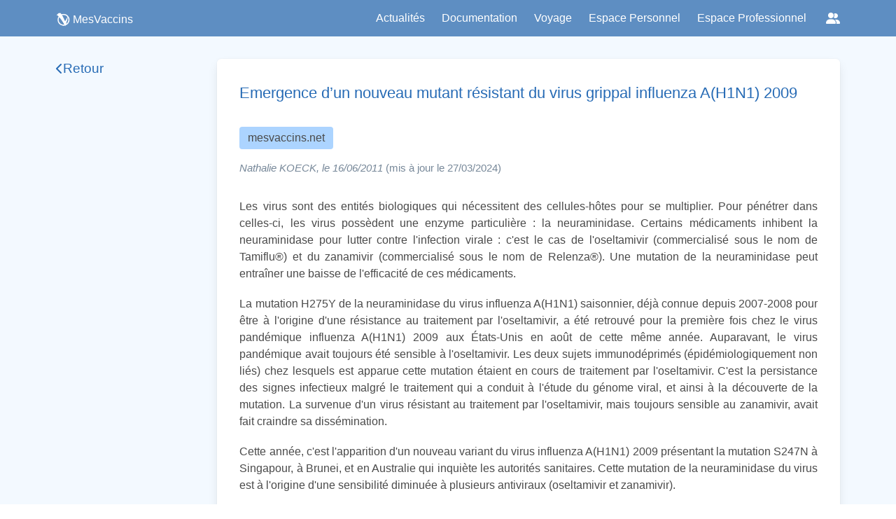

--- FILE ---
content_type: text/html
request_url: https://www.mesvaccins.net/web/news/1570-emergence-d-un-nouveau-mutant-resistant-du-virus-grippal-influenza-a-h1n1-2009
body_size: 5169
content:
<!DOCTYPE html><html lang="fr"> <head><title>Emergence d’un nouveau mutant résistant du virus grippal influenza A(H1N1) 2009 | MesVaccins</title><meta name="“google-site-verification”" content="“rSqiNJiSYg2ujcLO458RfMBWxeYB9iq3E1uHWU0KA2k”"><meta charset="UTF-8"><meta name="viewport" content="width=device-width, initial-scale=1, maximum-scale=5"><meta name="description" content="Découvrez des informations complètes sur les vaccins, les maladies infectieuses et les recommandations vaccinales en France sur mesvaccins.net. Informez-vous sur les types de vaccins, les calendriers de vaccination et les effets secondaires potentiels pour prendre des décisions éclairées pour votre santé."><link rel="icon" type="image/png" href="/favicon.png"><link rel="stylesheet" href="https://cdn.jsdelivr.net/npm/bulma@0.9.4/css/bulma.min.css"><link rel="stylesheet" href="https://cdnjs.cloudflare.com/ajax/libs/font-awesome/6.6.0/css/all.min.css"><link rel="alternate" type="application/rss+xml" title="MesVaccins.net" href="https://www.mesvaccins.net/rss.xml"><script type="module" src="/_astro/Layout.astro_astro_type_script_index_0_lang.DwdBkkVG.js"></script><link rel="canonical" href="https://www.mesvaccins.net/web/news/1570-emergence-d-un-nouveau-mutant-resistant-du-virus-grippal-influenza-a-h1n1-2009"><meta name="robots" content="index, follow"><link rel="stylesheet" href="/_astro/experts.CDiAWKGd.css"><script>window.va = window.va || function () { (window.vaq = window.vaq || []).push(arguments); };
		var script = document.createElement('script');
		script.defer = true;
		script.src = '/_vercel/insights/script.js';
		var head = document.querySelector('head');
		head.appendChild(script);
	</script></head> <body> <nav class="navbar is-fixed-top is-primary" role="navigation" aria-label="main navigation" style="padding: 0rem 0rem;height:52px;"> <div class="container is-max-widescreen"> <div class="navbar-brand"> <div class="navbar-item-logo ml-0"> <a href="/" style="display: flex; align-items: center; justify-content: flex-start"> <img src="/images/logo_small_white.webp" alt="logo de MesVaccins" width="20" height="20" class=""> <p class="has-text-white" style="margin-left: 4px">MesVaccins</p> </a> </div> <a role="button" class="navbar-burger" aria-label="menu" aria-expanded="false" data-target="mainNavbar"> <span aria-hidden="true"></span> <span aria-hidden="true"></span> <span aria-hidden="true"></span> </a> </div> <div id="mainNavbar" class="navbar-menu"> <div class="navbar-end"> <a class="navbar-item" style="cursor: pointer" href="/web/news?page=1&source=0">
Actualités
</a> <div class="navbar-item has-dropdown is-hoverable"> <a class="navbar-link is-arrowless" style="cursor: pointer;">Documentation</a> <div class="navbar-dropdown"> <a class="navbar-item has-text-black" href="/web/immunization_schedules">
Calendriers vaccinaux
</a> <a class="navbar-item has-text-black" href="/web/diseases">
Maladies à prévention vaccinale
</a> <a class="navbar-item has-text-black" href="/web/vaccines">
Vaccins
</a> <a class="navbar-item has-text-black" href="/web/components">
Composants
</a> </div> </div> <!-- <a class="navbar-item" style="cursor: pointer" href="/web/cevaq">
          CEVAQ
        </a> --> <div class="navbar-item has-dropdown is-hoverable"> <div class="navbar-link is-arrowless" style="cursor: pointer;">
Voyage
</div> <div class="navbar-dropdown"> <a class="navbar-item has-text-black" href="http://www.medecinedesvoyages.net/" target="_blank">
Obtenir des recommandations
</a> <a class="navbar-item has-text-black" href="http://www.jevoyage.net/" target="_blank">
Préparer une consultation des voyageurs
</a> <a class="navbar-item has-text-black" href="/web/vaccinations_centers">
Trouver un Centre de Vaccinations Internationales
</a> </div> </div> <a class="navbar-item" style="cursor: pointer" target="_blank" href="https://cvn.mesvaccins.net/">
Espace Personnel
</a> <a class="navbar-item" style="cursor: pointer" target="_blank" href="https://cvnpro.mesvaccins.net/">
Espace Professionnel
</a> <!-- Socials dropdown --> <div class="navbar-item has-dropdown is-hoverable"> <a class="navbar-link is-arrowless socials-dropdown" aria-label="Réseaux sociaux" title="Réseaux sociaux"> <span class="icon"><i class="fa-solid fa-user-group"></i></span> </a> <div class="navbar-dropdown is-right"> <a class="navbar-item" href="https://www.instagram.com/mesvaccins" target="_blank" rel="noopener"> <span class="icon"><i class="fa-brands fa-instagram"></i></span> <span class="is-sr-only">Instagram</span> </a> <a class="navbar-item" href="https://x.com/MesVaccins" target="_blank" rel="noopener"> <span class="icon"><i class="fa-brands fa-x-twitter" aria-hidden="true"></i></span> <span class="is-sr-only">X</span> </a> <a class="navbar-item" href="https://www.youtube.com/@MesVaccins" target="_blank" rel="noopener"> <span class="icon"><i class="fa-brands fa-youtube" aria-hidden="true"></i></span> <span class="is-sr-only">YouTube</span> </a> <a class="navbar-item" href="http://www.linkedin.com/showcase/mesvaccins.net" target="_blank" rel="noopener"> <span class="icon"><i class="fa-brands fa-linkedin-in" aria-hidden="true"></i></span> <span class="is-sr-only">LinkedIn</span> </a> <a class="navbar-item" href="https://www.tiktok.com/@mesvaccins" target="_blank" rel="noopener"> <span class="icon"><i class="fa-brands fa-tiktok" aria-hidden="true"></i></span> <span class="is-sr-only">TikTok</span> </a> <a class="navbar-item" href="https://www.threads.net/@Mesvaccins" target="_blank" rel="noopener"> <span class="icon"><i class="fa-brands fa-threads" aria-hidden="true"></i></span> <span class="is-sr-only">Threads</span> </a> <a class="navbar-item" href="https://www.facebook.com/MesVaccins.net" target="_blank" rel="noopener"> <span class="icon"><i class="fa-brands fa-facebook" aria-hidden="true"></i></span> <span class="is-sr-only">Facebook</span> </a> </div> </div> </div> </div> </div> </nav> <script type="module">document.addEventListener("DOMContentLoaded",()=>{const t=Array.prototype.slice.call(document.querySelectorAll(".navbar-burger"),0);t.length>0&&t.forEach(e=>{e.addEventListener("click",()=>{const r=e.dataset.target;document.getElementById(r).classList.toggle("is-active"),document.querySelector(".navbar").classList.toggle("is-burger-active")})})});</script>
      <div style="margin-top: 52px; min-height: calc(100vh - 155px)">  <div class="container is-max-widescreen mt-6"> <div class="columns is-marginless pt-4"> <div class="column"> <div id="sidebar" class="sidebar column"> <a href="#" class="sidebar-title" id="backButton"> <i class="fa-solid fa-chevron-left"></i> <h2>Retour</h2> </a> <aside class="sidebar-list">  </aside> </div> <script type="module">const n=document.getElementById("backButton");n&&n.addEventListener("click",e=>{if(e.preventDefault(),window.history.length>1)window.history.back();else{const t=window.location.pathname.split("/").filter(Boolean);t.pop();const o=t.length>0?"/"+t.join("/"):"/";window.location.href=o}});</script> </div> <div class="column is-three-quarters "> <article> <div id="page-sections" class="doc-content has-background-white box"> <!-- Main section --> <h1 class="news-section-title">Emergence d’un nouveau mutant résistant du virus grippal influenza A(H1N1) 2009</h1> <div class="tag is-medium" style="width: fit-content; background-color: #ACD4FF; "> mesvaccins.net </div> <div class="news-section-author-date" style="margin-bottom: 2rem"> <i>Nathalie KOECK, le 16/06/2011</i> <span> (mis à jour le 27/03/2024)</span> </div> <section class="news-content"><p>Les virus sont des entités biologiques qui nécessitent des cellules-hôtes pour se multiplier. Pour pénétrer dans celles-ci, les virus possèdent une enzyme particulière : la neuraminidase. Certains médicaments inhibent la neuraminidase pour lutter contre l&#39;infection virale : c&#39;est le cas de l&#39;oseltamivir (commercialisé sous le nom de Tamiflu®) et du zanamivir (commercialisé sous le nom de Relenza®). Une mutation de la neuraminidase peut entraîner une baisse de l&#39;efficacité de ces médicaments.</p><p>La mutation H275Y de la neuraminidase du virus influenza A(H1N1) saisonnier, déjà connue depuis 2007-2008 pour être à l&#39;origine d&#39;une résistance au traitement par l&#39;oseltamivir, a été retrouvé pour la première fois chez le virus pandémique influenza A(H1N1) 2009 aux États-Unis en août de cette même année. Auparavant, le virus pandémique avait toujours été sensible à l&#39;oseltamivir. Les deux sujets immunodéprimés (épidémiologiquement non liés) chez lesquels est apparue cette mutation étaient en cours de traitement par l&#39;oseltamivir. C&#39;est la persistance des signes infectieux malgré le traitement qui a conduit à l&#39;étude du génome viral, et ainsi à la découverte de la mutation. La survenue d&#39;un virus résistant au traitement par l&#39;oseltamivir, mais toujours sensible au zanamivir, avait fait craindre sa dissémination.</p><p>Cette année, c&#39;est l&#39;apparition d&#39;un nouveau variant du virus influenza A(H1N1) 2009 présentant la mutation S247N à Singapour, à Brunei, et en Australie qui inquiète les autorités sanitaires. Cette mutation de la neuraminidase du virus est à l&#39;origine d&#39;une sensibilité diminuée à plusieurs antiviraux (oseltamivir et zanamivir).</p><p>Une double mutation H275Y et S247N de la neuraminidase a déjà été observée : elle confère une résistance de haut niveau au traitement par l&#39;oseltamivir. Il est difficile de prédire quel sera l&#39;impact sur la santé publique de ces souches mutées.</p><p>Source : Increased detection in Australia and Singapore of a novel influenza A(H1N1) 2009 variant with reduced oseltamivir and zanamivir sensitivity due to a S247N neuraminidase mutation. AC Hurt, RT Lee, SK Leang, L Cui, Y M Deng, SP Phuah, N Caldwell, K Freeman, N Komadina, D Smith, D Speers, A Kelso, RT Lin, S Maurer-Stroh, IG Barr. Eurosurveillance, Volume 16, Issue 23, 09 June 2011.</p></section>  <!-- Main section --> </div> </article> <!-- Associations --> <div id="page-sections" class="mt-5"><div id="associations"><h2 class="news-section-title" style="margin-bottom: 1rem">
Pages associées
</h2><div class="tabs"><ul><li id="tab1-news-associations" class="is-active" style="display: flex; flex-direction: row; align-items: center"><a>Maladie(s)</a></li></ul></div><section id="tab1-associations-content" class="vaccine-associations-content" style="display: block;"><ul style="list-style-type: none"><li style="list-style-type: none;"> <a class="box mpv-card" href="/web/diseases/35-grippe-a-h1n1-pdm09"> <div class="mpv-card-text"> <p>Grippe A(H1N1)pdm09</p> <i class="disease_card_date">mis à jour le Mercredi 26 Août 2020</i> </div> <div class="get-infos-mpv-container"> <p class="get-info-mpv">Infos➟</p> </div> </a> </li><li style="list-style-type: none;"> <a class="box mpv-card" href="/web/diseases/15-grippe-saisonniere"> <div class="mpv-card-text"> <p>Grippe saisonnière</p> <i class="disease_card_date">mis à jour le Vendredi 7 Mars 2025</i> </div> <div class="get-infos-mpv-container"> <p class="get-info-mpv">Infos➟</p> </div> </a> </li></ul></section><section id="tab2-associations-content" class="vaccine-associations-content" style="display: none;"><ul style="list-style-type: none"><div class="notification"> <p>Aucun vaccin associé trouvé</p> </div></ul></section></div></div><script type="module">let s,n,t=document.getElementById("tab1-associations-content"),e=document.getElementById("tab2-associations-content");s=document.getElementById("tab1-news-associations");s.addEventListener("click",function(){t.style.display="block",e.style.display="none",s.classList.add("is-active"),n.classList.remove("is-active"),t&&(t.scrollTop=0)});n=document.getElementById("tab2-news-associations");n.addEventListener("click",function(){t.style.display="none",e.style.display="block",s.classList.remove("is-active"),n.classList.add("is-active"),e&&(e.scrollTop=0)});</script> <!-- Associations --> </div> </div> </div> <script type="module">const{path:c}=Astro.params,t=c?.split("-")?.[0],r=t?parseInt(t):null;async function i(n){try{await fetch(`undefinednews/${n}/view`,{method:"PUT"})}catch(e){console.error("Failed to increment view count",e)}}i(r);</script> </div>
      <footer class="has-background-primary py-4 pt-3-mobile" style="min-height: 115px;"> <!-- Réseaux sociaux --> <p class="has-text-centered has-text-white px-3"> <span style="font-size: 0.9rem;" class="shadowed">Retrouvez-nous sur :</span> <a href="https://www.instagram.com/mesvaccins" target="_blank" rel="noopener" class="px-2" aria-label="Instagram"> <i class="fa-brands fa-instagram" style="color:white;"></i> </a> <a href="https://x.com/MesVaccins" target="_blank" rel="noopener" class="px-2" aria-label="X (Twitter)"> <i class="fa-brands fa-x-twitter" style="color:white;"></i> </a> <a href="https://www.youtube.com/@MesVaccins" target="_blank" rel="noopener" class="px-2" aria-label="YouTube"> <i class="fa-brands fa-youtube" style="color:white;"></i> </a> <a href="http://www.linkedin.com/showcase/mesvaccins.net" target="_blank" rel="noopener" class="px-2" aria-label="LinkedIn"> <i class="fa-brands fa-linkedin-in" style="color:white;"></i> </a> <a href="https://www.tiktok.com/@mesvaccins" target="_blank" rel="noopener" class="px-2" aria-label="TikTok"> <i class="fa-brands fa-tiktok" style="color:white;"></i> </a> <a href="https://www.threads.net/@Mesvaccins" target="_blank" rel="noopener" class="px-2" aria-label="Threads"> <i class="fa-brands fa-threads" style="color:white;"></i> </a> <a href="https://www.facebook.com/MesVaccins.net" target="_blank" rel="noopener" class="px-2" aria-label="Facebook"> <i class="fa-brands fa-facebook" style="color:white;"></i> </a> </p> <!-- Mentions légales --> <p class="has-text-centered is-size-7 has-text-white pt-3 pt-0-mobile px-3"> <span><a href="/web/legal_notices" class="is-underlined shadowed" style="font-size: 0.9rem; color: white">Mentions légales</a></span> <span style="font-size: 0.9rem" class="shadowed"> | </span> <span><a href="/web/conditions_of_use" class="is-underlined shadowed" style="font-size: 0.9rem; color: white">Conditions d'utilisation</a></span> <span style="font-size: 0.9rem" class="shadowed"> | </span> <span><a href="/experts" class="is-underlined shadowed" style="font-size: 0.9rem; color: white">Comité de rédaction</a></span> </p> <!-- Crédit --> <p class="has-text-centered is-size-7 has-text-white pt-1 pt-0-mobile px-3"> <span style="font-size: 0.9rem" class="shadowed">Développé par </span> <span style="font-size: 0.9rem"><a class="is-underlined shadowed" style="font-size: 0.9rem; color: white" href="https://www.syadem.com/fr/">Syadem</a></span> <span style="font-size: 0.9rem" class="shadowed">
avec le support de l'ARS Nouvelle-Aquitaine</span> </p> <!-- RSS --> <p class="has-text-centered is-size-7 has-text-white pt-1 pt-0-mobile px-3"> <span style="font-size: 0.9rem; color: white" class="shadowed">
Flux RSS</span> <span><i class="fa-solid fa-rss"></i></span> <span>&nbsp; : &nbsp;</span> <span><a href="/web/news.xml" class="is-underlined shadowed" style="font-size: 0.9rem; color: white">Mesvaccins</a></span> <span>&nbsp; | &nbsp;</span> <span><a href="/web/news_mdv.xml" class="is-underlined shadowed" style="font-size: 0.9rem; color: white">MedecineDesVoyages</a></span> </p> </footer> </body></html>

--- FILE ---
content_type: text/css; charset=utf-8
request_url: https://www.mesvaccins.net/_astro/experts.CDiAWKGd.css
body_size: 45194
content:
@charset "UTF-8";@import"https://cdnjs.cloudflare.com/ajax/libs/font-awesome/6.0.0-beta3/css/all.min.css";/*! bulma.io v0.9.4 | MIT License | github.com/jgthms/bulma */.pagination-previous,.pagination-next,.pagination-link,.pagination-ellipsis,.file-cta,.file-name,.select select,.textarea,.input,.button{-moz-appearance:none;-webkit-appearance:none;align-items:center;border:1px solid transparent;border-radius:4px;box-shadow:none;display:inline-flex;font-size:1rem;height:2.5em;justify-content:flex-start;line-height:1.5;padding-bottom:calc(.5em - 1px);padding-left:calc(.75em - 1px);padding-right:calc(.75em - 1px);padding-top:calc(.5em - 1px);position:relative;vertical-align:top}.pagination-previous:focus,.pagination-next:focus,.pagination-link:focus,.pagination-ellipsis:focus,.file-cta:focus,.file-name:focus,.select select:focus,.textarea:focus,.input:focus,.button:focus,.is-focused.pagination-previous,.is-focused.pagination-next,.is-focused.pagination-link,.is-focused.pagination-ellipsis,.is-focused.file-cta,.is-focused.file-name,.select select.is-focused,.is-focused.textarea,.is-focused.input,.is-focused.button,.pagination-previous:active,.pagination-next:active,.pagination-link:active,.pagination-ellipsis:active,.file-cta:active,.file-name:active,.select select:active,.textarea:active,.input:active,.button:active,.is-active.pagination-previous,.is-active.pagination-next,.is-active.pagination-link,.is-active.pagination-ellipsis,.is-active.file-cta,.is-active.file-name,.select select.is-active,.is-active.textarea,.is-active.input,.is-active.button{outline:none}[disabled].pagination-previous,[disabled].pagination-next,[disabled].pagination-link,[disabled].pagination-ellipsis,[disabled].file-cta,[disabled].file-name,.select select[disabled],[disabled].textarea,[disabled].input,[disabled].button,fieldset[disabled] .pagination-previous,fieldset[disabled] .pagination-next,fieldset[disabled] .pagination-link,fieldset[disabled] .pagination-ellipsis,fieldset[disabled] .file-cta,fieldset[disabled] .file-name,fieldset[disabled] .select select,.select fieldset[disabled] select,fieldset[disabled] .textarea,fieldset[disabled] .input,fieldset[disabled] .button{cursor:not-allowed}.is-unselectable,.tabs,.pagination-previous,.pagination-next,.pagination-link,.pagination-ellipsis,.breadcrumb,.file,.button{-webkit-touch-callout:none;-webkit-user-select:none;-moz-user-select:none;-ms-user-select:none;user-select:none}.navbar-link:not(.is-arrowless):after,.select:not(.is-multiple):not(.is-loading):after{border:3px solid transparent;border-radius:2px;border-right:0;border-top:0;content:" ";display:block;height:.625em;margin-top:-.4375em;pointer-events:none;position:absolute;top:50%;transform:rotate(-45deg);transform-origin:center;width:.625em}.tabs:not(:last-child),.pagination:not(:last-child),.message:not(:last-child),.level:not(:last-child),.breadcrumb:not(:last-child),.block:not(:last-child),.title:not(:last-child),.subtitle:not(:last-child),.table-container:not(:last-child),.table:not(:last-child),.progress:not(:last-child),.notification:not(:last-child),.content:not(:last-child),.box:not(:last-child){margin-bottom:1.5rem}.modal-close,.delete{-webkit-touch-callout:none;-webkit-user-select:none;-moz-user-select:none;-ms-user-select:none;user-select:none;-moz-appearance:none;-webkit-appearance:none;background-color:#0a0a0a33;border:none;border-radius:9999px;cursor:pointer;pointer-events:auto;display:inline-block;flex-grow:0;flex-shrink:0;font-size:0;height:20px;max-height:20px;max-width:20px;min-height:20px;min-width:20px;outline:none;position:relative;vertical-align:top;width:20px}.modal-close:before,.delete:before,.modal-close:after,.delete:after{background-color:#fff;content:"";display:block;left:50%;position:absolute;top:50%;transform:translate(-50%) translateY(-50%) rotate(45deg);transform-origin:center center}.modal-close:before,.delete:before{height:2px;width:50%}.modal-close:after,.delete:after{height:50%;width:2px}.modal-close:hover,.delete:hover,.modal-close:focus,.delete:focus{background-color:#0a0a0a4d}.modal-close:active,.delete:active{background-color:#0a0a0a66}.is-small.modal-close,.is-small.delete{height:16px;max-height:16px;max-width:16px;min-height:16px;min-width:16px;width:16px}.is-medium.modal-close,.is-medium.delete{height:24px;max-height:24px;max-width:24px;min-height:24px;min-width:24px;width:24px}.is-large.modal-close,.is-large.delete{height:32px;max-height:32px;max-width:32px;min-height:32px;min-width:32px;width:32px}.control.is-loading:after,.select.is-loading:after,.loader,.button.is-loading:after{animation:spinAround .5s infinite linear;border:2px solid hsl(0,0%,86%);border-radius:9999px;border-right-color:transparent;border-top-color:transparent;content:"";display:block;height:1em;position:relative;width:1em}.hero-video,.is-overlay,.modal-background,.modal,.image.is-square img,.image.is-square .has-ratio,.image.is-1by1 img,.image.is-1by1 .has-ratio,.image.is-5by4 img,.image.is-5by4 .has-ratio,.image.is-4by3 img,.image.is-4by3 .has-ratio,.image.is-3by2 img,.image.is-3by2 .has-ratio,.image.is-5by3 img,.image.is-5by3 .has-ratio,.image.is-16by9 img,.image.is-16by9 .has-ratio,.image.is-2by1 img,.image.is-2by1 .has-ratio,.image.is-3by1 img,.image.is-3by1 .has-ratio,.image.is-4by5 img,.image.is-4by5 .has-ratio,.image.is-3by4 img,.image.is-3by4 .has-ratio,.image.is-2by3 img,.image.is-2by3 .has-ratio,.image.is-3by5 img,.image.is-3by5 .has-ratio,.image.is-9by16 img,.image.is-9by16 .has-ratio,.image.is-1by2 img,.image.is-1by2 .has-ratio,.image.is-1by3 img,.image.is-1by3 .has-ratio{inset:0;position:absolute}.navbar-burger{-moz-appearance:none;-webkit-appearance:none;appearance:none;background:none;border:none;color:currentColor;font-family:inherit;font-size:1em;margin:0;padding:0}/*! minireset.css v0.0.6 | MIT License | github.com/jgthms/minireset.css */html,body,p,ol,ul,li,dl,dt,dd,blockquote,figure,fieldset,legend,textarea,pre,iframe,hr,h1,h2,h3,h4,h5,h6{margin:0;padding:0}h1,h2,h3,h4,h5,h6{font-size:100%;font-weight:400}ul{list-style:none}button,input,select,textarea{margin:0}html{box-sizing:border-box}*,*:before,*:after{box-sizing:inherit}img,video{height:auto;max-width:100%}iframe{border:0}table{border-collapse:collapse;border-spacing:0}td,th{padding:0}td:not([align]),th:not([align]){text-align:inherit}html{background-color:#fff;font-size:16px;-moz-osx-font-smoothing:grayscale;-webkit-font-smoothing:antialiased;min-width:300px;overflow-x:hidden;overflow-y:scroll;text-rendering:optimizeLegibility;text-size-adjust:100%}article,aside,figure,footer,header,hgroup,section{display:block}body,button,input,optgroup,select,textarea{font-family:Helvetica neue,Helvetica,Verdana,Arial,sans-serif}code,pre{-moz-osx-font-smoothing:auto;-webkit-font-smoothing:auto;font-family:monospace}body{color:#4a4a4a;font-size:1em;font-weight:400;line-height:1.5}a{color:#485fc7;cursor:pointer;text-decoration:none}a strong{color:currentColor}a:hover{color:#363636}code{background-color:#f5f5f5;color:#da1039;font-size:.875em;font-weight:400;padding:.25em .5em}hr{background-color:#f5f5f5;border:none;display:block;height:2px;margin:1.5rem 0}img{height:auto;max-width:100%}input[type=checkbox],input[type=radio]{vertical-align:baseline}small{font-size:.875em}span{font-style:inherit;font-weight:inherit}strong{color:#363636;font-weight:700}fieldset{border:none}pre{-webkit-overflow-scrolling:touch;background-color:#f5f5f5;color:#4a4a4a;font-size:.875em;overflow-x:auto;padding:1.25rem 1.5rem;white-space:pre;word-wrap:normal}pre code{background-color:transparent;color:currentColor;font-size:1em;padding:0}table td,table th{vertical-align:top}table td:not([align]),table th:not([align]){text-align:inherit}table th{color:#363636}@keyframes spinAround{0%{transform:rotate(0)}to{transform:rotate(359deg)}}.box{background-color:#fff;border-radius:6px;box-shadow:0 .5em 1em -.125em #0a0a0a1a,0 0 0 1px #0a0a0a05;color:#4a4a4a;display:block;padding:0rem}a.box:hover,a.box:focus{box-shadow:0 .5em 1em -.125em #0a0a0a1a,0 0 0 1px #0a0a0a05}a.box:active{box-shadow:inset 0 1px 2px #0a0a0a33,0 0 0 1px #485fc7}.button{background-color:#fff;border-color:#dbdbdb;border-width:1px;color:#363636;cursor:pointer;justify-content:center;padding-bottom:calc(.5em - 1px);padding-left:1em;padding-right:1em;padding-top:calc(.5em - 1px);text-align:center;white-space:nowrap}.button strong{color:inherit}.button .icon,.button .icon.is-small,.button .icon.is-medium,.button .icon.is-large{height:1.5em;width:1.5em}.button .icon:first-child:not(:last-child){margin-left:calc(-.5em - 1px);margin-right:.25em}.button .icon:last-child:not(:first-child){margin-left:.25em;margin-right:calc(-.5em - 1px)}.button .icon:first-child:last-child{margin-left:calc(-.5em - 1px);margin-right:calc(-.5em - 1px)}.button:hover,.button.is-hovered{border-color:#b5b5b5;color:#363636}.button:focus,.button.is-focused{border-color:#485fc7;color:#363636}.button:focus:not(:active),.button.is-focused:not(:active){box-shadow:0 0 0 .125em #485fc740}.button:active,.button.is-active{border-color:#4a4a4a;color:#363636}.button.is-text{background-color:transparent;border-color:transparent;color:#4a4a4a;text-decoration:underline}.button.is-text:hover,.button.is-text.is-hovered,.button.is-text:focus,.button.is-text.is-focused{background-color:#f5f5f5;color:#363636}.button.is-text:active,.button.is-text.is-active{background-color:#e8e8e8;color:#363636}.button.is-text[disabled],fieldset[disabled] .button.is-text{background-color:transparent;border-color:transparent;box-shadow:none}.button.is-ghost{background:none;border-color:transparent;color:#485fc7;text-decoration:none}.button.is-ghost:hover,.button.is-ghost.is-hovered{color:#485fc7;text-decoration:underline}.button.is-white{background-color:#fff;border-color:transparent;color:#0a0a0a}.button.is-white:hover,.button.is-white.is-hovered{background-color:#f9f9f9;border-color:transparent;color:#0a0a0a}.button.is-white:focus,.button.is-white.is-focused{border-color:transparent;color:#0a0a0a}.button.is-white:focus:not(:active),.button.is-white.is-focused:not(:active){box-shadow:0 0 0 .125em #ffffff40}.button.is-white:active,.button.is-white.is-active{background-color:#f2f2f2;border-color:transparent;color:#0a0a0a}.button.is-white[disabled],fieldset[disabled] .button.is-white{background-color:#fff;border-color:#fff;box-shadow:none}.button.is-white.is-inverted{background-color:#0a0a0a;color:#fff}.button.is-white.is-inverted:hover,.button.is-white.is-inverted.is-hovered{background-color:#000}.button.is-white.is-inverted[disabled],fieldset[disabled] .button.is-white.is-inverted{background-color:#0a0a0a;border-color:transparent;box-shadow:none;color:#fff}.button.is-white.is-loading:after{border-color:transparent transparent hsl(0,0%,4%) hsl(0,0%,4%)!important}.button.is-white.is-outlined{background-color:transparent;border-color:#fff;color:#fff}.button.is-white.is-outlined:hover,.button.is-white.is-outlined.is-hovered,.button.is-white.is-outlined:focus,.button.is-white.is-outlined.is-focused{background-color:#fff;border-color:#fff;color:#0a0a0a}.button.is-white.is-outlined.is-loading:after{border-color:transparent transparent hsl(0,0%,100%) hsl(0,0%,100%)!important}.button.is-white.is-outlined.is-loading:hover:after,.button.is-white.is-outlined.is-loading.is-hovered:after,.button.is-white.is-outlined.is-loading:focus:after,.button.is-white.is-outlined.is-loading.is-focused:after{border-color:transparent transparent hsl(0,0%,4%) hsl(0,0%,4%)!important}.button.is-white.is-outlined[disabled],fieldset[disabled] .button.is-white.is-outlined{background-color:transparent;border-color:#fff;box-shadow:none;color:#fff}.button.is-white.is-inverted.is-outlined{background-color:transparent;border-color:#0a0a0a;color:#0a0a0a}.button.is-white.is-inverted.is-outlined:hover,.button.is-white.is-inverted.is-outlined.is-hovered,.button.is-white.is-inverted.is-outlined:focus,.button.is-white.is-inverted.is-outlined.is-focused{background-color:#0a0a0a;color:#fff}.button.is-white.is-inverted.is-outlined.is-loading:hover:after,.button.is-white.is-inverted.is-outlined.is-loading.is-hovered:after,.button.is-white.is-inverted.is-outlined.is-loading:focus:after,.button.is-white.is-inverted.is-outlined.is-loading.is-focused:after{border-color:transparent transparent hsl(0,0%,100%) hsl(0,0%,100%)!important}.button.is-white.is-inverted.is-outlined[disabled],fieldset[disabled] .button.is-white.is-inverted.is-outlined{background-color:transparent;border-color:#0a0a0a;box-shadow:none;color:#0a0a0a}.button.is-black{background-color:#0a0a0a;border-color:transparent;color:#fff}.button.is-black:hover,.button.is-black.is-hovered{background-color:#040404;border-color:transparent;color:#fff}.button.is-black:focus,.button.is-black.is-focused{border-color:transparent;color:#fff}.button.is-black:focus:not(:active),.button.is-black.is-focused:not(:active){box-shadow:0 0 0 .125em #0a0a0a40}.button.is-black:active,.button.is-black.is-active{background-color:#000;border-color:transparent;color:#fff}.button.is-black[disabled],fieldset[disabled] .button.is-black{background-color:#0a0a0a;border-color:#0a0a0a;box-shadow:none}.button.is-black.is-inverted{background-color:#fff;color:#0a0a0a}.button.is-black.is-inverted:hover,.button.is-black.is-inverted.is-hovered{background-color:#f2f2f2}.button.is-black.is-inverted[disabled],fieldset[disabled] .button.is-black.is-inverted{background-color:#fff;border-color:transparent;box-shadow:none;color:#0a0a0a}.button.is-black.is-loading:after{border-color:transparent transparent hsl(0,0%,100%) hsl(0,0%,100%)!important}.button.is-black.is-outlined{background-color:transparent;border-color:#0a0a0a;color:#0a0a0a}.button.is-black.is-outlined:hover,.button.is-black.is-outlined.is-hovered,.button.is-black.is-outlined:focus,.button.is-black.is-outlined.is-focused{background-color:#0a0a0a;border-color:#0a0a0a;color:#fff}.button.is-black.is-outlined.is-loading:after{border-color:transparent transparent hsl(0,0%,4%) hsl(0,0%,4%)!important}.button.is-black.is-outlined.is-loading:hover:after,.button.is-black.is-outlined.is-loading.is-hovered:after,.button.is-black.is-outlined.is-loading:focus:after,.button.is-black.is-outlined.is-loading.is-focused:after{border-color:transparent transparent hsl(0,0%,100%) hsl(0,0%,100%)!important}.button.is-black.is-outlined[disabled],fieldset[disabled] .button.is-black.is-outlined{background-color:transparent;border-color:#0a0a0a;box-shadow:none;color:#0a0a0a}.button.is-black.is-inverted.is-outlined{background-color:transparent;border-color:#fff;color:#fff}.button.is-black.is-inverted.is-outlined:hover,.button.is-black.is-inverted.is-outlined.is-hovered,.button.is-black.is-inverted.is-outlined:focus,.button.is-black.is-inverted.is-outlined.is-focused{background-color:#fff;color:#0a0a0a}.button.is-black.is-inverted.is-outlined.is-loading:hover:after,.button.is-black.is-inverted.is-outlined.is-loading.is-hovered:after,.button.is-black.is-inverted.is-outlined.is-loading:focus:after,.button.is-black.is-inverted.is-outlined.is-loading.is-focused:after{border-color:transparent transparent hsl(0,0%,4%) hsl(0,0%,4%)!important}.button.is-black.is-inverted.is-outlined[disabled],fieldset[disabled] .button.is-black.is-inverted.is-outlined{background-color:transparent;border-color:#fff;box-shadow:none;color:#fff}.button.is-light{background-color:#f5f5f5;border-color:transparent;color:#000000b3}.button.is-light:hover,.button.is-light.is-hovered{background-color:#eee;border-color:transparent;color:#000000b3}.button.is-light:focus,.button.is-light.is-focused{border-color:transparent;color:#000000b3}.button.is-light:focus:not(:active),.button.is-light.is-focused:not(:active){box-shadow:0 0 0 .125em #f5f5f540}.button.is-light:active,.button.is-light.is-active{background-color:#e8e8e8;border-color:transparent;color:#000000b3}.button.is-light[disabled],fieldset[disabled] .button.is-light{background-color:#f5f5f5;border-color:#f5f5f5;box-shadow:none}.button.is-light.is-inverted{background-color:#000000b3;color:#f5f5f5}.button.is-light.is-inverted:hover,.button.is-light.is-inverted.is-hovered{background-color:#000000b3}.button.is-light.is-inverted[disabled],fieldset[disabled] .button.is-light.is-inverted{background-color:#000000b3;border-color:transparent;box-shadow:none;color:#f5f5f5}.button.is-light.is-loading:after{border-color:transparent transparent rgba(0,0,0,.7) rgba(0,0,0,.7)!important}.button.is-light.is-outlined{background-color:transparent;border-color:#f5f5f5;color:#f5f5f5}.button.is-light.is-outlined:hover,.button.is-light.is-outlined.is-hovered,.button.is-light.is-outlined:focus,.button.is-light.is-outlined.is-focused{background-color:#f5f5f5;border-color:#f5f5f5;color:#000000b3}.button.is-light.is-outlined.is-loading:after{border-color:transparent transparent hsl(0,0%,96%) hsl(0,0%,96%)!important}.button.is-light.is-outlined.is-loading:hover:after,.button.is-light.is-outlined.is-loading.is-hovered:after,.button.is-light.is-outlined.is-loading:focus:after,.button.is-light.is-outlined.is-loading.is-focused:after{border-color:transparent transparent rgba(0,0,0,.7) rgba(0,0,0,.7)!important}.button.is-light.is-outlined[disabled],fieldset[disabled] .button.is-light.is-outlined{background-color:transparent;border-color:#f5f5f5;box-shadow:none;color:#f5f5f5}.button.is-light.is-inverted.is-outlined{background-color:transparent;border-color:#000000b3;color:#000000b3}.button.is-light.is-inverted.is-outlined:hover,.button.is-light.is-inverted.is-outlined.is-hovered,.button.is-light.is-inverted.is-outlined:focus,.button.is-light.is-inverted.is-outlined.is-focused{background-color:#000000b3;color:#f5f5f5}.button.is-light.is-inverted.is-outlined.is-loading:hover:after,.button.is-light.is-inverted.is-outlined.is-loading.is-hovered:after,.button.is-light.is-inverted.is-outlined.is-loading:focus:after,.button.is-light.is-inverted.is-outlined.is-loading.is-focused:after{border-color:transparent transparent hsl(0,0%,96%) hsl(0,0%,96%)!important}.button.is-light.is-inverted.is-outlined[disabled],fieldset[disabled] .button.is-light.is-inverted.is-outlined{background-color:transparent;border-color:#000000b3;box-shadow:none;color:#000000b3}.button.is-dark{background-color:#363636;border-color:transparent;color:#fff}.button.is-dark:hover,.button.is-dark.is-hovered{background-color:#2f2f2f;border-color:transparent;color:#fff}.button.is-dark:focus,.button.is-dark.is-focused{border-color:transparent;color:#fff}.button.is-dark:focus:not(:active),.button.is-dark.is-focused:not(:active){box-shadow:0 0 0 .125em #36363640}.button.is-dark:active,.button.is-dark.is-active{background-color:#292929;border-color:transparent;color:#fff}.button.is-dark[disabled],fieldset[disabled] .button.is-dark{background-color:#363636;border-color:#363636;box-shadow:none}.button.is-dark.is-inverted{background-color:#fff;color:#363636}.button.is-dark.is-inverted:hover,.button.is-dark.is-inverted.is-hovered{background-color:#f2f2f2}.button.is-dark.is-inverted[disabled],fieldset[disabled] .button.is-dark.is-inverted{background-color:#fff;border-color:transparent;box-shadow:none;color:#363636}.button.is-dark.is-loading:after{border-color:transparent transparent #fff #fff!important}.button.is-dark.is-outlined{background-color:transparent;border-color:#363636;color:#363636}.button.is-dark.is-outlined:hover,.button.is-dark.is-outlined.is-hovered,.button.is-dark.is-outlined:focus,.button.is-dark.is-outlined.is-focused{background-color:#363636;border-color:#363636;color:#fff}.button.is-dark.is-outlined.is-loading:after{border-color:transparent transparent hsl(0,0%,21%) hsl(0,0%,21%)!important}.button.is-dark.is-outlined.is-loading:hover:after,.button.is-dark.is-outlined.is-loading.is-hovered:after,.button.is-dark.is-outlined.is-loading:focus:after,.button.is-dark.is-outlined.is-loading.is-focused:after{border-color:transparent transparent #fff #fff!important}.button.is-dark.is-outlined[disabled],fieldset[disabled] .button.is-dark.is-outlined{background-color:transparent;border-color:#363636;box-shadow:none;color:#363636}.button.is-dark.is-inverted.is-outlined{background-color:transparent;border-color:#fff;color:#fff}.button.is-dark.is-inverted.is-outlined:hover,.button.is-dark.is-inverted.is-outlined.is-hovered,.button.is-dark.is-inverted.is-outlined:focus,.button.is-dark.is-inverted.is-outlined.is-focused{background-color:#fff;color:#363636}.button.is-dark.is-inverted.is-outlined.is-loading:hover:after,.button.is-dark.is-inverted.is-outlined.is-loading.is-hovered:after,.button.is-dark.is-inverted.is-outlined.is-loading:focus:after,.button.is-dark.is-inverted.is-outlined.is-loading.is-focused:after{border-color:transparent transparent hsl(0,0%,21%) hsl(0,0%,21%)!important}.button.is-dark.is-inverted.is-outlined[disabled],fieldset[disabled] .button.is-dark.is-inverted.is-outlined{background-color:transparent;border-color:#fff;box-shadow:none;color:#fff}.button.is-primary{background-color:#5e8ec2;border-color:transparent;color:#fff}.button.is-primary:hover,.button.is-primary.is-hovered{background-color:#5588be;border-color:transparent;color:#fff}.button.is-primary:focus,.button.is-primary.is-focused{border-color:transparent;color:#fff}.button.is-primary:focus:not(:active),.button.is-primary.is-focused:not(:active){box-shadow:0 0 0 .125em #5e8ec240}.button.is-primary:active,.button.is-primary.is-active{background-color:#4c81bb;border-color:transparent;color:#fff}.button.is-primary[disabled],fieldset[disabled] .button.is-primary{background-color:#5e8ec2;border-color:#5e8ec2;box-shadow:none}.button.is-primary.is-inverted{background-color:#fff;color:#5e8ec2}.button.is-primary.is-inverted:hover,.button.is-primary.is-inverted.is-hovered{background-color:#f2f2f2}.button.is-primary.is-inverted[disabled],fieldset[disabled] .button.is-primary.is-inverted{background-color:#fff;border-color:transparent;box-shadow:none;color:#5e8ec2}.button.is-primary.is-loading:after{border-color:transparent transparent #fff #fff!important}.button.is-primary.is-outlined{background-color:transparent;border-color:#5e8ec2;color:#5e8ec2}.button.is-primary.is-outlined:hover,.button.is-primary.is-outlined.is-hovered,.button.is-primary.is-outlined:focus,.button.is-primary.is-outlined.is-focused{background-color:#5e8ec2;border-color:#5e8ec2;color:#fff}.button.is-primary.is-outlined.is-loading:after{border-color:transparent transparent #5e8ec2 #5e8ec2!important}.button.is-primary.is-outlined.is-loading:hover:after,.button.is-primary.is-outlined.is-loading.is-hovered:after,.button.is-primary.is-outlined.is-loading:focus:after,.button.is-primary.is-outlined.is-loading.is-focused:after{border-color:transparent transparent #fff #fff!important}.button.is-primary.is-outlined[disabled],fieldset[disabled] .button.is-primary.is-outlined{background-color:transparent;border-color:#5e8ec2;box-shadow:none;color:#5e8ec2}.button.is-primary.is-inverted.is-outlined{background-color:transparent;border-color:#fff;color:#fff}.button.is-primary.is-inverted.is-outlined:hover,.button.is-primary.is-inverted.is-outlined.is-hovered,.button.is-primary.is-inverted.is-outlined:focus,.button.is-primary.is-inverted.is-outlined.is-focused{background-color:#fff;color:#5e8ec2}.button.is-primary.is-inverted.is-outlined.is-loading:hover:after,.button.is-primary.is-inverted.is-outlined.is-loading.is-hovered:after,.button.is-primary.is-inverted.is-outlined.is-loading:focus:after,.button.is-primary.is-inverted.is-outlined.is-loading.is-focused:after{border-color:transparent transparent #5e8ec2 #5e8ec2!important}.button.is-primary.is-inverted.is-outlined[disabled],fieldset[disabled] .button.is-primary.is-inverted.is-outlined{background-color:transparent;border-color:#fff;box-shadow:none;color:#fff}.button.is-primary.is-light{background-color:#f0f5f9;color:#386494}.button.is-primary.is-light:hover,.button.is-primary.is-light.is-hovered{background-color:#e7eef6;border-color:transparent;color:#386494}.button.is-primary.is-light:active,.button.is-primary.is-light.is-active{background-color:#dee8f2;border-color:transparent;color:#386494}.button.is-link{background-color:#485fc7;border-color:transparent;color:#fff}.button.is-link:hover,.button.is-link.is-hovered{background-color:#3e56c4;border-color:transparent;color:#fff}.button.is-link:focus,.button.is-link.is-focused{border-color:transparent;color:#fff}.button.is-link:focus:not(:active),.button.is-link.is-focused:not(:active){box-shadow:0 0 0 .125em #485fc740}.button.is-link:active,.button.is-link.is-active{background-color:#3a51bb;border-color:transparent;color:#fff}.button.is-link[disabled],fieldset[disabled] .button.is-link{background-color:#485fc7;border-color:#485fc7;box-shadow:none}.button.is-link.is-inverted{background-color:#fff;color:#485fc7}.button.is-link.is-inverted:hover,.button.is-link.is-inverted.is-hovered{background-color:#f2f2f2}.button.is-link.is-inverted[disabled],fieldset[disabled] .button.is-link.is-inverted{background-color:#fff;border-color:transparent;box-shadow:none;color:#485fc7}.button.is-link.is-loading:after{border-color:transparent transparent #fff #fff!important}.button.is-link.is-outlined{background-color:transparent;border-color:#485fc7;color:#485fc7}.button.is-link.is-outlined:hover,.button.is-link.is-outlined.is-hovered,.button.is-link.is-outlined:focus,.button.is-link.is-outlined.is-focused{background-color:#485fc7;border-color:#485fc7;color:#fff}.button.is-link.is-outlined.is-loading:after{border-color:transparent transparent hsl(229,53%,53%) hsl(229,53%,53%)!important}.button.is-link.is-outlined.is-loading:hover:after,.button.is-link.is-outlined.is-loading.is-hovered:after,.button.is-link.is-outlined.is-loading:focus:after,.button.is-link.is-outlined.is-loading.is-focused:after{border-color:transparent transparent #fff #fff!important}.button.is-link.is-outlined[disabled],fieldset[disabled] .button.is-link.is-outlined{background-color:transparent;border-color:#485fc7;box-shadow:none;color:#485fc7}.button.is-link.is-inverted.is-outlined{background-color:transparent;border-color:#fff;color:#fff}.button.is-link.is-inverted.is-outlined:hover,.button.is-link.is-inverted.is-outlined.is-hovered,.button.is-link.is-inverted.is-outlined:focus,.button.is-link.is-inverted.is-outlined.is-focused{background-color:#fff;color:#485fc7}.button.is-link.is-inverted.is-outlined.is-loading:hover:after,.button.is-link.is-inverted.is-outlined.is-loading.is-hovered:after,.button.is-link.is-inverted.is-outlined.is-loading:focus:after,.button.is-link.is-inverted.is-outlined.is-loading.is-focused:after{border-color:transparent transparent hsl(229,53%,53%) hsl(229,53%,53%)!important}.button.is-link.is-inverted.is-outlined[disabled],fieldset[disabled] .button.is-link.is-inverted.is-outlined{background-color:transparent;border-color:#fff;box-shadow:none;color:#fff}.button.is-link.is-light{background-color:#eff1fa;color:#3850b7}.button.is-link.is-light:hover,.button.is-link.is-light.is-hovered{background-color:#e6e9f7;border-color:transparent;color:#3850b7}.button.is-link.is-light:active,.button.is-link.is-light.is-active{background-color:#dce0f4;border-color:transparent;color:#3850b7}.button.is-info{background-color:#3e8ed0;border-color:transparent;color:#fff}.button.is-info:hover,.button.is-info.is-hovered{background-color:#3488ce;border-color:transparent;color:#fff}.button.is-info:focus,.button.is-info.is-focused{border-color:transparent;color:#fff}.button.is-info:focus:not(:active),.button.is-info.is-focused:not(:active){box-shadow:0 0 0 .125em #3e8ed040}.button.is-info:active,.button.is-info.is-active{background-color:#3082c5;border-color:transparent;color:#fff}.button.is-info[disabled],fieldset[disabled] .button.is-info{background-color:#3e8ed0;border-color:#3e8ed0;box-shadow:none}.button.is-info.is-inverted{background-color:#fff;color:#3e8ed0}.button.is-info.is-inverted:hover,.button.is-info.is-inverted.is-hovered{background-color:#f2f2f2}.button.is-info.is-inverted[disabled],fieldset[disabled] .button.is-info.is-inverted{background-color:#fff;border-color:transparent;box-shadow:none;color:#3e8ed0}.button.is-info.is-loading:after{border-color:transparent transparent #fff #fff!important}.button.is-info.is-outlined{background-color:transparent;border-color:#3e8ed0;color:#3e8ed0}.button.is-info.is-outlined:hover,.button.is-info.is-outlined.is-hovered,.button.is-info.is-outlined:focus,.button.is-info.is-outlined.is-focused{background-color:#3e8ed0;border-color:#3e8ed0;color:#fff}.button.is-info.is-outlined.is-loading:after{border-color:transparent transparent hsl(207,61%,53%) hsl(207,61%,53%)!important}.button.is-info.is-outlined.is-loading:hover:after,.button.is-info.is-outlined.is-loading.is-hovered:after,.button.is-info.is-outlined.is-loading:focus:after,.button.is-info.is-outlined.is-loading.is-focused:after{border-color:transparent transparent #fff #fff!important}.button.is-info.is-outlined[disabled],fieldset[disabled] .button.is-info.is-outlined{background-color:transparent;border-color:#3e8ed0;box-shadow:none;color:#3e8ed0}.button.is-info.is-inverted.is-outlined{background-color:transparent;border-color:#fff;color:#fff}.button.is-info.is-inverted.is-outlined:hover,.button.is-info.is-inverted.is-outlined.is-hovered,.button.is-info.is-inverted.is-outlined:focus,.button.is-info.is-inverted.is-outlined.is-focused{background-color:#fff;color:#3e8ed0}.button.is-info.is-inverted.is-outlined.is-loading:hover:after,.button.is-info.is-inverted.is-outlined.is-loading.is-hovered:after,.button.is-info.is-inverted.is-outlined.is-loading:focus:after,.button.is-info.is-inverted.is-outlined.is-loading.is-focused:after{border-color:transparent transparent hsl(207,61%,53%) hsl(207,61%,53%)!important}.button.is-info.is-inverted.is-outlined[disabled],fieldset[disabled] .button.is-info.is-inverted.is-outlined{background-color:transparent;border-color:#fff;box-shadow:none;color:#fff}.button.is-info.is-light{background-color:#eff5fb;color:#296fa8}.button.is-info.is-light:hover,.button.is-info.is-light.is-hovered{background-color:#e4eff9;border-color:transparent;color:#296fa8}.button.is-info.is-light:active,.button.is-info.is-light.is-active{background-color:#dae9f6;border-color:transparent;color:#296fa8}.button.is-success{background-color:#48c78e;border-color:transparent;color:#fff}.button.is-success:hover,.button.is-success.is-hovered{background-color:#3ec487;border-color:transparent;color:#fff}.button.is-success:focus,.button.is-success.is-focused{border-color:transparent;color:#fff}.button.is-success:focus:not(:active),.button.is-success.is-focused:not(:active){box-shadow:0 0 0 .125em #48c78e40}.button.is-success:active,.button.is-success.is-active{background-color:#3abb81;border-color:transparent;color:#fff}.button.is-success[disabled],fieldset[disabled] .button.is-success{background-color:#48c78e;border-color:#48c78e;box-shadow:none}.button.is-success.is-inverted{background-color:#fff;color:#48c78e}.button.is-success.is-inverted:hover,.button.is-success.is-inverted.is-hovered{background-color:#f2f2f2}.button.is-success.is-inverted[disabled],fieldset[disabled] .button.is-success.is-inverted{background-color:#fff;border-color:transparent;box-shadow:none;color:#48c78e}.button.is-success.is-loading:after{border-color:transparent transparent #fff #fff!important}.button.is-success.is-outlined{background-color:transparent;border-color:#48c78e;color:#48c78e}.button.is-success.is-outlined:hover,.button.is-success.is-outlined.is-hovered,.button.is-success.is-outlined:focus,.button.is-success.is-outlined.is-focused{background-color:#48c78e;border-color:#48c78e;color:#fff}.button.is-success.is-outlined.is-loading:after{border-color:transparent transparent hsl(153,53%,53%) hsl(153,53%,53%)!important}.button.is-success.is-outlined.is-loading:hover:after,.button.is-success.is-outlined.is-loading.is-hovered:after,.button.is-success.is-outlined.is-loading:focus:after,.button.is-success.is-outlined.is-loading.is-focused:after{border-color:transparent transparent #fff #fff!important}.button.is-success.is-outlined[disabled],fieldset[disabled] .button.is-success.is-outlined{background-color:transparent;border-color:#48c78e;box-shadow:none;color:#48c78e}.button.is-success.is-inverted.is-outlined{background-color:transparent;border-color:#fff;color:#fff}.button.is-success.is-inverted.is-outlined:hover,.button.is-success.is-inverted.is-outlined.is-hovered,.button.is-success.is-inverted.is-outlined:focus,.button.is-success.is-inverted.is-outlined.is-focused{background-color:#fff;color:#48c78e}.button.is-success.is-inverted.is-outlined.is-loading:hover:after,.button.is-success.is-inverted.is-outlined.is-loading.is-hovered:after,.button.is-success.is-inverted.is-outlined.is-loading:focus:after,.button.is-success.is-inverted.is-outlined.is-loading.is-focused:after{border-color:transparent transparent hsl(153,53%,53%) hsl(153,53%,53%)!important}.button.is-success.is-inverted.is-outlined[disabled],fieldset[disabled] .button.is-success.is-inverted.is-outlined{background-color:transparent;border-color:#fff;box-shadow:none;color:#fff}.button.is-success.is-light{background-color:#effaf5;color:#257953}.button.is-success.is-light:hover,.button.is-success.is-light.is-hovered{background-color:#e6f7ef;border-color:transparent;color:#257953}.button.is-success.is-light:active,.button.is-success.is-light.is-active{background-color:#dcf4e9;border-color:transparent;color:#257953}.button.is-warning{background-color:#ffe08a;border-color:transparent;color:#000000b3}.button.is-warning:hover,.button.is-warning.is-hovered{background-color:#ffdc7d;border-color:transparent;color:#000000b3}.button.is-warning:focus,.button.is-warning.is-focused{border-color:transparent;color:#000000b3}.button.is-warning:focus:not(:active),.button.is-warning.is-focused:not(:active){box-shadow:0 0 0 .125em #ffe08a40}.button.is-warning:active,.button.is-warning.is-active{background-color:#ffd970;border-color:transparent;color:#000000b3}.button.is-warning[disabled],fieldset[disabled] .button.is-warning{background-color:#ffe08a;border-color:#ffe08a;box-shadow:none}.button.is-warning.is-inverted{background-color:#000000b3;color:#ffe08a}.button.is-warning.is-inverted:hover,.button.is-warning.is-inverted.is-hovered{background-color:#000000b3}.button.is-warning.is-inverted[disabled],fieldset[disabled] .button.is-warning.is-inverted{background-color:#000000b3;border-color:transparent;box-shadow:none;color:#ffe08a}.button.is-warning.is-loading:after{border-color:transparent transparent rgba(0,0,0,.7) rgba(0,0,0,.7)!important}.button.is-warning.is-outlined{background-color:transparent;border-color:#ffe08a;color:#ffe08a}.button.is-warning.is-outlined:hover,.button.is-warning.is-outlined.is-hovered,.button.is-warning.is-outlined:focus,.button.is-warning.is-outlined.is-focused{background-color:#ffe08a;border-color:#ffe08a;color:#000000b3}.button.is-warning.is-outlined.is-loading:after{border-color:transparent transparent hsl(44,100%,77%) hsl(44,100%,77%)!important}.button.is-warning.is-outlined.is-loading:hover:after,.button.is-warning.is-outlined.is-loading.is-hovered:after,.button.is-warning.is-outlined.is-loading:focus:after,.button.is-warning.is-outlined.is-loading.is-focused:after{border-color:transparent transparent rgba(0,0,0,.7) rgba(0,0,0,.7)!important}.button.is-warning.is-outlined[disabled],fieldset[disabled] .button.is-warning.is-outlined{background-color:transparent;border-color:#ffe08a;box-shadow:none;color:#ffe08a}.button.is-warning.is-inverted.is-outlined{background-color:transparent;border-color:#000000b3;color:#000000b3}.button.is-warning.is-inverted.is-outlined:hover,.button.is-warning.is-inverted.is-outlined.is-hovered,.button.is-warning.is-inverted.is-outlined:focus,.button.is-warning.is-inverted.is-outlined.is-focused{background-color:#000000b3;color:#ffe08a}.button.is-warning.is-inverted.is-outlined.is-loading:hover:after,.button.is-warning.is-inverted.is-outlined.is-loading.is-hovered:after,.button.is-warning.is-inverted.is-outlined.is-loading:focus:after,.button.is-warning.is-inverted.is-outlined.is-loading.is-focused:after{border-color:transparent transparent hsl(44,100%,77%) hsl(44,100%,77%)!important}.button.is-warning.is-inverted.is-outlined[disabled],fieldset[disabled] .button.is-warning.is-inverted.is-outlined{background-color:transparent;border-color:#000000b3;box-shadow:none;color:#000000b3}.button.is-warning.is-light{background-color:#fffaeb;color:#946c00}.button.is-warning.is-light:hover,.button.is-warning.is-light.is-hovered{background-color:#fff6de;border-color:transparent;color:#946c00}.button.is-warning.is-light:active,.button.is-warning.is-light.is-active{background-color:#fff3d1;border-color:transparent;color:#946c00}.button.is-danger{background-color:#f14668;border-color:transparent;color:#fff}.button.is-danger:hover,.button.is-danger.is-hovered{background-color:#f03a5f;border-color:transparent;color:#fff}.button.is-danger:focus,.button.is-danger.is-focused{border-color:transparent;color:#fff}.button.is-danger:focus:not(:active),.button.is-danger.is-focused:not(:active){box-shadow:0 0 0 .125em #f1466840}.button.is-danger:active,.button.is-danger.is-active{background-color:#ef2e55;border-color:transparent;color:#fff}.button.is-danger[disabled],fieldset[disabled] .button.is-danger{background-color:#f14668;border-color:#f14668;box-shadow:none}.button.is-danger.is-inverted{background-color:#fff;color:#f14668}.button.is-danger.is-inverted:hover,.button.is-danger.is-inverted.is-hovered{background-color:#f2f2f2}.button.is-danger.is-inverted[disabled],fieldset[disabled] .button.is-danger.is-inverted{background-color:#fff;border-color:transparent;box-shadow:none;color:#f14668}.button.is-danger.is-loading:after{border-color:transparent transparent #fff #fff!important}.button.is-danger.is-outlined{background-color:transparent;border-color:#f14668;color:#f14668}.button.is-danger.is-outlined:hover,.button.is-danger.is-outlined.is-hovered,.button.is-danger.is-outlined:focus,.button.is-danger.is-outlined.is-focused{background-color:#f14668;border-color:#f14668;color:#fff}.button.is-danger.is-outlined.is-loading:after{border-color:transparent transparent hsl(348,86%,61%) hsl(348,86%,61%)!important}.button.is-danger.is-outlined.is-loading:hover:after,.button.is-danger.is-outlined.is-loading.is-hovered:after,.button.is-danger.is-outlined.is-loading:focus:after,.button.is-danger.is-outlined.is-loading.is-focused:after{border-color:transparent transparent #fff #fff!important}.button.is-danger.is-outlined[disabled],fieldset[disabled] .button.is-danger.is-outlined{background-color:transparent;border-color:#f14668;box-shadow:none;color:#f14668}.button.is-danger.is-inverted.is-outlined{background-color:transparent;border-color:#fff;color:#fff}.button.is-danger.is-inverted.is-outlined:hover,.button.is-danger.is-inverted.is-outlined.is-hovered,.button.is-danger.is-inverted.is-outlined:focus,.button.is-danger.is-inverted.is-outlined.is-focused{background-color:#fff;color:#f14668}.button.is-danger.is-inverted.is-outlined.is-loading:hover:after,.button.is-danger.is-inverted.is-outlined.is-loading.is-hovered:after,.button.is-danger.is-inverted.is-outlined.is-loading:focus:after,.button.is-danger.is-inverted.is-outlined.is-loading.is-focused:after{border-color:transparent transparent hsl(348,86%,61%) hsl(348,86%,61%)!important}.button.is-danger.is-inverted.is-outlined[disabled],fieldset[disabled] .button.is-danger.is-inverted.is-outlined{background-color:transparent;border-color:#fff;box-shadow:none;color:#fff}.button.is-danger.is-light{background-color:#feecf0;color:#cc0f35}.button.is-danger.is-light:hover,.button.is-danger.is-light.is-hovered{background-color:#fde0e6;border-color:transparent;color:#cc0f35}.button.is-danger.is-light:active,.button.is-danger.is-light.is-active{background-color:#fcd4dc;border-color:transparent;color:#cc0f35}.button.is-vivid-main-blue{background-color:#4c91db;border-color:transparent;color:#fff}.button.is-vivid-main-blue:hover,.button.is-vivid-main-blue.is-hovered{background-color:#418ad9;border-color:transparent;color:#fff}.button.is-vivid-main-blue:focus,.button.is-vivid-main-blue.is-focused{border-color:transparent;color:#fff}.button.is-vivid-main-blue:focus:not(:active),.button.is-vivid-main-blue.is-focused:not(:active){box-shadow:0 0 0 .125em #4c91db40}.button.is-vivid-main-blue:active,.button.is-vivid-main-blue.is-active{background-color:#3784d7;border-color:transparent;color:#fff}.button.is-vivid-main-blue[disabled],fieldset[disabled] .button.is-vivid-main-blue{background-color:#4c91db;border-color:#4c91db;box-shadow:none}.button.is-vivid-main-blue.is-inverted{background-color:#fff;color:#4c91db}.button.is-vivid-main-blue.is-inverted:hover,.button.is-vivid-main-blue.is-inverted.is-hovered{background-color:#f2f2f2}.button.is-vivid-main-blue.is-inverted[disabled],fieldset[disabled] .button.is-vivid-main-blue.is-inverted{background-color:#fff;border-color:transparent;box-shadow:none;color:#4c91db}.button.is-vivid-main-blue.is-loading:after{border-color:transparent transparent #fff #fff!important}.button.is-vivid-main-blue.is-outlined{background-color:transparent;border-color:#4c91db;color:#4c91db}.button.is-vivid-main-blue.is-outlined:hover,.button.is-vivid-main-blue.is-outlined.is-hovered,.button.is-vivid-main-blue.is-outlined:focus,.button.is-vivid-main-blue.is-outlined.is-focused{background-color:#4c91db;border-color:#4c91db;color:#fff}.button.is-vivid-main-blue.is-outlined.is-loading:after{border-color:transparent transparent #4c91db #4c91db!important}.button.is-vivid-main-blue.is-outlined.is-loading:hover:after,.button.is-vivid-main-blue.is-outlined.is-loading.is-hovered:after,.button.is-vivid-main-blue.is-outlined.is-loading:focus:after,.button.is-vivid-main-blue.is-outlined.is-loading.is-focused:after{border-color:transparent transparent #fff #fff!important}.button.is-vivid-main-blue.is-outlined[disabled],fieldset[disabled] .button.is-vivid-main-blue.is-outlined{background-color:transparent;border-color:#4c91db;box-shadow:none;color:#4c91db}.button.is-vivid-main-blue.is-inverted.is-outlined{background-color:transparent;border-color:#fff;color:#fff}.button.is-vivid-main-blue.is-inverted.is-outlined:hover,.button.is-vivid-main-blue.is-inverted.is-outlined.is-hovered,.button.is-vivid-main-blue.is-inverted.is-outlined:focus,.button.is-vivid-main-blue.is-inverted.is-outlined.is-focused{background-color:#fff;color:#4c91db}.button.is-vivid-main-blue.is-inverted.is-outlined.is-loading:hover:after,.button.is-vivid-main-blue.is-inverted.is-outlined.is-loading.is-hovered:after,.button.is-vivid-main-blue.is-inverted.is-outlined.is-loading:focus:after,.button.is-vivid-main-blue.is-inverted.is-outlined.is-loading.is-focused:after{border-color:transparent transparent #4c91db #4c91db!important}.button.is-vivid-main-blue.is-inverted.is-outlined[disabled],fieldset[disabled] .button.is-vivid-main-blue.is-inverted.is-outlined{background-color:transparent;border-color:#fff;box-shadow:none;color:#fff}.button.is-vivid-primary{background-color:#4c91db;border-color:transparent;color:#fff}.button.is-vivid-primary:hover,.button.is-vivid-primary.is-hovered{background-color:#418ad9;border-color:transparent;color:#fff}.button.is-vivid-primary:focus,.button.is-vivid-primary.is-focused{border-color:transparent;color:#fff}.button.is-vivid-primary:focus:not(:active),.button.is-vivid-primary.is-focused:not(:active){box-shadow:0 0 0 .125em #4c91db40}.button.is-vivid-primary:active,.button.is-vivid-primary.is-active{background-color:#3784d7;border-color:transparent;color:#fff}.button.is-vivid-primary[disabled],fieldset[disabled] .button.is-vivid-primary{background-color:#4c91db;border-color:#4c91db;box-shadow:none}.button.is-vivid-primary.is-inverted{background-color:#fff;color:#4c91db}.button.is-vivid-primary.is-inverted:hover,.button.is-vivid-primary.is-inverted.is-hovered{background-color:#f2f2f2}.button.is-vivid-primary.is-inverted[disabled],fieldset[disabled] .button.is-vivid-primary.is-inverted{background-color:#fff;border-color:transparent;box-shadow:none;color:#4c91db}.button.is-vivid-primary.is-loading:after{border-color:transparent transparent #fff #fff!important}.button.is-vivid-primary.is-outlined{background-color:transparent;border-color:#4c91db;color:#4c91db}.button.is-vivid-primary.is-outlined:hover,.button.is-vivid-primary.is-outlined.is-hovered,.button.is-vivid-primary.is-outlined:focus,.button.is-vivid-primary.is-outlined.is-focused{background-color:#4c91db;border-color:#4c91db;color:#fff}.button.is-vivid-primary.is-outlined.is-loading:after{border-color:transparent transparent #4c91db #4c91db!important}.button.is-vivid-primary.is-outlined.is-loading:hover:after,.button.is-vivid-primary.is-outlined.is-loading.is-hovered:after,.button.is-vivid-primary.is-outlined.is-loading:focus:after,.button.is-vivid-primary.is-outlined.is-loading.is-focused:after{border-color:transparent transparent #fff #fff!important}.button.is-vivid-primary.is-outlined[disabled],fieldset[disabled] .button.is-vivid-primary.is-outlined{background-color:transparent;border-color:#4c91db;box-shadow:none;color:#4c91db}.button.is-vivid-primary.is-inverted.is-outlined{background-color:transparent;border-color:#fff;color:#fff}.button.is-vivid-primary.is-inverted.is-outlined:hover,.button.is-vivid-primary.is-inverted.is-outlined.is-hovered,.button.is-vivid-primary.is-inverted.is-outlined:focus,.button.is-vivid-primary.is-inverted.is-outlined.is-focused{background-color:#fff;color:#4c91db}.button.is-vivid-primary.is-inverted.is-outlined.is-loading:hover:after,.button.is-vivid-primary.is-inverted.is-outlined.is-loading.is-hovered:after,.button.is-vivid-primary.is-inverted.is-outlined.is-loading:focus:after,.button.is-vivid-primary.is-inverted.is-outlined.is-loading.is-focused:after{border-color:transparent transparent #4c91db #4c91db!important}.button.is-vivid-primary.is-inverted.is-outlined[disabled],fieldset[disabled] .button.is-vivid-primary.is-inverted.is-outlined{background-color:transparent;border-color:#fff;box-shadow:none;color:#fff}.button.is-vivid-dark-primary{background-color:#276bb5;border-color:transparent;color:#fff}.button.is-vivid-dark-primary:hover,.button.is-vivid-dark-primary.is-hovered{background-color:#2565ab;border-color:transparent;color:#fff}.button.is-vivid-dark-primary:focus,.button.is-vivid-dark-primary.is-focused{border-color:transparent;color:#fff}.button.is-vivid-dark-primary:focus:not(:active),.button.is-vivid-dark-primary.is-focused:not(:active){box-shadow:0 0 0 .125em #276bb540}.button.is-vivid-dark-primary:active,.button.is-vivid-dark-primary.is-active{background-color:#225fa0;border-color:transparent;color:#fff}.button.is-vivid-dark-primary[disabled],fieldset[disabled] .button.is-vivid-dark-primary{background-color:#276bb5;border-color:#276bb5;box-shadow:none}.button.is-vivid-dark-primary.is-inverted{background-color:#fff;color:#276bb5}.button.is-vivid-dark-primary.is-inverted:hover,.button.is-vivid-dark-primary.is-inverted.is-hovered{background-color:#f2f2f2}.button.is-vivid-dark-primary.is-inverted[disabled],fieldset[disabled] .button.is-vivid-dark-primary.is-inverted{background-color:#fff;border-color:transparent;box-shadow:none;color:#276bb5}.button.is-vivid-dark-primary.is-loading:after{border-color:transparent transparent #fff #fff!important}.button.is-vivid-dark-primary.is-outlined{background-color:transparent;border-color:#276bb5;color:#276bb5}.button.is-vivid-dark-primary.is-outlined:hover,.button.is-vivid-dark-primary.is-outlined.is-hovered,.button.is-vivid-dark-primary.is-outlined:focus,.button.is-vivid-dark-primary.is-outlined.is-focused{background-color:#276bb5;border-color:#276bb5;color:#fff}.button.is-vivid-dark-primary.is-outlined.is-loading:after{border-color:transparent transparent #276bb5 #276bb5!important}.button.is-vivid-dark-primary.is-outlined.is-loading:hover:after,.button.is-vivid-dark-primary.is-outlined.is-loading.is-hovered:after,.button.is-vivid-dark-primary.is-outlined.is-loading:focus:after,.button.is-vivid-dark-primary.is-outlined.is-loading.is-focused:after{border-color:transparent transparent #fff #fff!important}.button.is-vivid-dark-primary.is-outlined[disabled],fieldset[disabled] .button.is-vivid-dark-primary.is-outlined{background-color:transparent;border-color:#276bb5;box-shadow:none;color:#276bb5}.button.is-vivid-dark-primary.is-inverted.is-outlined{background-color:transparent;border-color:#fff;color:#fff}.button.is-vivid-dark-primary.is-inverted.is-outlined:hover,.button.is-vivid-dark-primary.is-inverted.is-outlined.is-hovered,.button.is-vivid-dark-primary.is-inverted.is-outlined:focus,.button.is-vivid-dark-primary.is-inverted.is-outlined.is-focused{background-color:#fff;color:#276bb5}.button.is-vivid-dark-primary.is-inverted.is-outlined.is-loading:hover:after,.button.is-vivid-dark-primary.is-inverted.is-outlined.is-loading.is-hovered:after,.button.is-vivid-dark-primary.is-inverted.is-outlined.is-loading:focus:after,.button.is-vivid-dark-primary.is-inverted.is-outlined.is-loading.is-focused:after{border-color:transparent transparent #276bb5 #276bb5!important}.button.is-vivid-dark-primary.is-inverted.is-outlined[disabled],fieldset[disabled] .button.is-vivid-dark-primary.is-inverted.is-outlined{background-color:transparent;border-color:#fff;box-shadow:none;color:#fff}.button.is-vivid-darker-primary{background-color:#185ea9;border-color:transparent;color:#fff}.button.is-vivid-darker-primary:hover,.button.is-vivid-darker-primary.is-hovered{background-color:#16589e;border-color:transparent;color:#fff}.button.is-vivid-darker-primary:focus,.button.is-vivid-darker-primary.is-focused{border-color:transparent;color:#fff}.button.is-vivid-darker-primary:focus:not(:active),.button.is-vivid-darker-primary.is-focused:not(:active){box-shadow:0 0 0 .125em #185ea940}.button.is-vivid-darker-primary:active,.button.is-vivid-darker-primary.is-active{background-color:#155293;border-color:transparent;color:#fff}.button.is-vivid-darker-primary[disabled],fieldset[disabled] .button.is-vivid-darker-primary{background-color:#185ea9;border-color:#185ea9;box-shadow:none}.button.is-vivid-darker-primary.is-inverted{background-color:#fff;color:#185ea9}.button.is-vivid-darker-primary.is-inverted:hover,.button.is-vivid-darker-primary.is-inverted.is-hovered{background-color:#f2f2f2}.button.is-vivid-darker-primary.is-inverted[disabled],fieldset[disabled] .button.is-vivid-darker-primary.is-inverted{background-color:#fff;border-color:transparent;box-shadow:none;color:#185ea9}.button.is-vivid-darker-primary.is-loading:after{border-color:transparent transparent #fff #fff!important}.button.is-vivid-darker-primary.is-outlined{background-color:transparent;border-color:#185ea9;color:#185ea9}.button.is-vivid-darker-primary.is-outlined:hover,.button.is-vivid-darker-primary.is-outlined.is-hovered,.button.is-vivid-darker-primary.is-outlined:focus,.button.is-vivid-darker-primary.is-outlined.is-focused{background-color:#185ea9;border-color:#185ea9;color:#fff}.button.is-vivid-darker-primary.is-outlined.is-loading:after{border-color:transparent transparent #185ea9 #185ea9!important}.button.is-vivid-darker-primary.is-outlined.is-loading:hover:after,.button.is-vivid-darker-primary.is-outlined.is-loading.is-hovered:after,.button.is-vivid-darker-primary.is-outlined.is-loading:focus:after,.button.is-vivid-darker-primary.is-outlined.is-loading.is-focused:after{border-color:transparent transparent #fff #fff!important}.button.is-vivid-darker-primary.is-outlined[disabled],fieldset[disabled] .button.is-vivid-darker-primary.is-outlined{background-color:transparent;border-color:#185ea9;box-shadow:none;color:#185ea9}.button.is-vivid-darker-primary.is-inverted.is-outlined{background-color:transparent;border-color:#fff;color:#fff}.button.is-vivid-darker-primary.is-inverted.is-outlined:hover,.button.is-vivid-darker-primary.is-inverted.is-outlined.is-hovered,.button.is-vivid-darker-primary.is-inverted.is-outlined:focus,.button.is-vivid-darker-primary.is-inverted.is-outlined.is-focused{background-color:#fff;color:#185ea9}.button.is-vivid-darker-primary.is-inverted.is-outlined.is-loading:hover:after,.button.is-vivid-darker-primary.is-inverted.is-outlined.is-loading.is-hovered:after,.button.is-vivid-darker-primary.is-inverted.is-outlined.is-loading:focus:after,.button.is-vivid-darker-primary.is-inverted.is-outlined.is-loading.is-focused:after{border-color:transparent transparent #185ea9 #185ea9!important}.button.is-vivid-darker-primary.is-inverted.is-outlined[disabled],fieldset[disabled] .button.is-vivid-darker-primary.is-inverted.is-outlined{background-color:transparent;border-color:#fff;box-shadow:none;color:#fff}.button.is-snow{background-color:#f3f9ff;border-color:transparent;color:#000000b3}.button.is-snow:hover,.button.is-snow.is-hovered{background-color:#e6f3ff;border-color:transparent;color:#000000b3}.button.is-snow:focus,.button.is-snow.is-focused{border-color:transparent;color:#000000b3}.button.is-snow:focus:not(:active),.button.is-snow.is-focused:not(:active){box-shadow:0 0 0 .125em #f3f9ff40}.button.is-snow:active,.button.is-snow.is-active{background-color:#daecff;border-color:transparent;color:#000000b3}.button.is-snow[disabled],fieldset[disabled] .button.is-snow{background-color:#f3f9ff;border-color:#f3f9ff;box-shadow:none}.button.is-snow.is-inverted{background-color:#000000b3;color:#f3f9ff}.button.is-snow.is-inverted:hover,.button.is-snow.is-inverted.is-hovered{background-color:#000000b3}.button.is-snow.is-inverted[disabled],fieldset[disabled] .button.is-snow.is-inverted{background-color:#000000b3;border-color:transparent;box-shadow:none;color:#f3f9ff}.button.is-snow.is-loading:after{border-color:transparent transparent rgba(0,0,0,.7) rgba(0,0,0,.7)!important}.button.is-snow.is-outlined{background-color:transparent;border-color:#f3f9ff;color:#f3f9ff}.button.is-snow.is-outlined:hover,.button.is-snow.is-outlined.is-hovered,.button.is-snow.is-outlined:focus,.button.is-snow.is-outlined.is-focused{background-color:#f3f9ff;border-color:#f3f9ff;color:#000000b3}.button.is-snow.is-outlined.is-loading:after{border-color:transparent transparent #f3f9ff #f3f9ff!important}.button.is-snow.is-outlined.is-loading:hover:after,.button.is-snow.is-outlined.is-loading.is-hovered:after,.button.is-snow.is-outlined.is-loading:focus:after,.button.is-snow.is-outlined.is-loading.is-focused:after{border-color:transparent transparent rgba(0,0,0,.7) rgba(0,0,0,.7)!important}.button.is-snow.is-outlined[disabled],fieldset[disabled] .button.is-snow.is-outlined{background-color:transparent;border-color:#f3f9ff;box-shadow:none;color:#f3f9ff}.button.is-snow.is-inverted.is-outlined{background-color:transparent;border-color:#000000b3;color:#000000b3}.button.is-snow.is-inverted.is-outlined:hover,.button.is-snow.is-inverted.is-outlined.is-hovered,.button.is-snow.is-inverted.is-outlined:focus,.button.is-snow.is-inverted.is-outlined.is-focused{background-color:#000000b3;color:#f3f9ff}.button.is-snow.is-inverted.is-outlined.is-loading:hover:after,.button.is-snow.is-inverted.is-outlined.is-loading.is-hovered:after,.button.is-snow.is-inverted.is-outlined.is-loading:focus:after,.button.is-snow.is-inverted.is-outlined.is-loading.is-focused:after{border-color:transparent transparent #f3f9ff #f3f9ff!important}.button.is-snow.is-inverted.is-outlined[disabled],fieldset[disabled] .button.is-snow.is-inverted.is-outlined{background-color:transparent;border-color:#000000b3;box-shadow:none;color:#000000b3}.button.is-lightgreen{background-color:#d3fde3;border-color:transparent;color:#000000b3}.button.is-lightgreen:hover,.button.is-lightgreen.is-hovered{background-color:#c7fcdb;border-color:transparent;color:#000000b3}.button.is-lightgreen:focus,.button.is-lightgreen.is-focused{border-color:transparent;color:#000000b3}.button.is-lightgreen:focus:not(:active),.button.is-lightgreen.is-focused:not(:active){box-shadow:0 0 0 .125em #d3fde340}.button.is-lightgreen:active,.button.is-lightgreen.is-active{background-color:#bbfcd3;border-color:transparent;color:#000000b3}.button.is-lightgreen[disabled],fieldset[disabled] .button.is-lightgreen{background-color:#d3fde3;border-color:#d3fde3;box-shadow:none}.button.is-lightgreen.is-inverted{background-color:#000000b3;color:#d3fde3}.button.is-lightgreen.is-inverted:hover,.button.is-lightgreen.is-inverted.is-hovered{background-color:#000000b3}.button.is-lightgreen.is-inverted[disabled],fieldset[disabled] .button.is-lightgreen.is-inverted{background-color:#000000b3;border-color:transparent;box-shadow:none;color:#d3fde3}.button.is-lightgreen.is-loading:after{border-color:transparent transparent rgba(0,0,0,.7) rgba(0,0,0,.7)!important}.button.is-lightgreen.is-outlined{background-color:transparent;border-color:#d3fde3;color:#d3fde3}.button.is-lightgreen.is-outlined:hover,.button.is-lightgreen.is-outlined.is-hovered,.button.is-lightgreen.is-outlined:focus,.button.is-lightgreen.is-outlined.is-focused{background-color:#d3fde3;border-color:#d3fde3;color:#000000b3}.button.is-lightgreen.is-outlined.is-loading:after{border-color:transparent transparent #d3fde3 #d3fde3!important}.button.is-lightgreen.is-outlined.is-loading:hover:after,.button.is-lightgreen.is-outlined.is-loading.is-hovered:after,.button.is-lightgreen.is-outlined.is-loading:focus:after,.button.is-lightgreen.is-outlined.is-loading.is-focused:after{border-color:transparent transparent rgba(0,0,0,.7) rgba(0,0,0,.7)!important}.button.is-lightgreen.is-outlined[disabled],fieldset[disabled] .button.is-lightgreen.is-outlined{background-color:transparent;border-color:#d3fde3;box-shadow:none;color:#d3fde3}.button.is-lightgreen.is-inverted.is-outlined{background-color:transparent;border-color:#000000b3;color:#000000b3}.button.is-lightgreen.is-inverted.is-outlined:hover,.button.is-lightgreen.is-inverted.is-outlined.is-hovered,.button.is-lightgreen.is-inverted.is-outlined:focus,.button.is-lightgreen.is-inverted.is-outlined.is-focused{background-color:#000000b3;color:#d3fde3}.button.is-lightgreen.is-inverted.is-outlined.is-loading:hover:after,.button.is-lightgreen.is-inverted.is-outlined.is-loading.is-hovered:after,.button.is-lightgreen.is-inverted.is-outlined.is-loading:focus:after,.button.is-lightgreen.is-inverted.is-outlined.is-loading.is-focused:after{border-color:transparent transparent #d3fde3 #d3fde3!important}.button.is-lightgreen.is-inverted.is-outlined[disabled],fieldset[disabled] .button.is-lightgreen.is-inverted.is-outlined{background-color:transparent;border-color:#000000b3;box-shadow:none;color:#000000b3}.button.is-accent{background-color:#007bff;border-color:transparent;color:#fff}.button.is-accent:hover,.button.is-accent.is-hovered{background-color:#0075f2;border-color:transparent;color:#fff}.button.is-accent:focus,.button.is-accent.is-focused{border-color:transparent;color:#fff}.button.is-accent:focus:not(:active),.button.is-accent.is-focused:not(:active){box-shadow:0 0 0 .125em #007bff40}.button.is-accent:active,.button.is-accent.is-active{background-color:#006fe6;border-color:transparent;color:#fff}.button.is-accent[disabled],fieldset[disabled] .button.is-accent{background-color:#007bff;border-color:#007bff;box-shadow:none}.button.is-accent.is-inverted{background-color:#fff;color:#007bff}.button.is-accent.is-inverted:hover,.button.is-accent.is-inverted.is-hovered{background-color:#f2f2f2}.button.is-accent.is-inverted[disabled],fieldset[disabled] .button.is-accent.is-inverted{background-color:#fff;border-color:transparent;box-shadow:none;color:#007bff}.button.is-accent.is-loading:after{border-color:transparent transparent #fff #fff!important}.button.is-accent.is-outlined{background-color:transparent;border-color:#007bff;color:#007bff}.button.is-accent.is-outlined:hover,.button.is-accent.is-outlined.is-hovered,.button.is-accent.is-outlined:focus,.button.is-accent.is-outlined.is-focused{background-color:#007bff;border-color:#007bff;color:#fff}.button.is-accent.is-outlined.is-loading:after{border-color:transparent transparent #007bff #007bff!important}.button.is-accent.is-outlined.is-loading:hover:after,.button.is-accent.is-outlined.is-loading.is-hovered:after,.button.is-accent.is-outlined.is-loading:focus:after,.button.is-accent.is-outlined.is-loading.is-focused:after{border-color:transparent transparent #fff #fff!important}.button.is-accent.is-outlined[disabled],fieldset[disabled] .button.is-accent.is-outlined{background-color:transparent;border-color:#007bff;box-shadow:none;color:#007bff}.button.is-accent.is-inverted.is-outlined{background-color:transparent;border-color:#fff;color:#fff}.button.is-accent.is-inverted.is-outlined:hover,.button.is-accent.is-inverted.is-outlined.is-hovered,.button.is-accent.is-inverted.is-outlined:focus,.button.is-accent.is-inverted.is-outlined.is-focused{background-color:#fff;color:#007bff}.button.is-accent.is-inverted.is-outlined.is-loading:hover:after,.button.is-accent.is-inverted.is-outlined.is-loading.is-hovered:after,.button.is-accent.is-inverted.is-outlined.is-loading:focus:after,.button.is-accent.is-inverted.is-outlined.is-loading.is-focused:after{border-color:transparent transparent #007bff #007bff!important}.button.is-accent.is-inverted.is-outlined[disabled],fieldset[disabled] .button.is-accent.is-inverted.is-outlined{background-color:transparent;border-color:#fff;box-shadow:none;color:#fff}.button.is-dark-link{background-color:#28415c;border-color:transparent;color:#fff}.button.is-dark-link:hover,.button.is-dark-link.is-hovered{background-color:#243b53;border-color:transparent;color:#fff}.button.is-dark-link:focus,.button.is-dark-link.is-focused{border-color:transparent;color:#fff}.button.is-dark-link:focus:not(:active),.button.is-dark-link.is-focused:not(:active){box-shadow:0 0 0 .125em #28415c40}.button.is-dark-link:active,.button.is-dark-link.is-active{background-color:#20344a;border-color:transparent;color:#fff}.button.is-dark-link[disabled],fieldset[disabled] .button.is-dark-link{background-color:#28415c;border-color:#28415c;box-shadow:none}.button.is-dark-link.is-inverted{background-color:#fff;color:#28415c}.button.is-dark-link.is-inverted:hover,.button.is-dark-link.is-inverted.is-hovered{background-color:#f2f2f2}.button.is-dark-link.is-inverted[disabled],fieldset[disabled] .button.is-dark-link.is-inverted{background-color:#fff;border-color:transparent;box-shadow:none;color:#28415c}.button.is-dark-link.is-loading:after{border-color:transparent transparent #fff #fff!important}.button.is-dark-link.is-outlined{background-color:transparent;border-color:#28415c;color:#28415c}.button.is-dark-link.is-outlined:hover,.button.is-dark-link.is-outlined.is-hovered,.button.is-dark-link.is-outlined:focus,.button.is-dark-link.is-outlined.is-focused{background-color:#28415c;border-color:#28415c;color:#fff}.button.is-dark-link.is-outlined.is-loading:after{border-color:transparent transparent #28415c #28415c!important}.button.is-dark-link.is-outlined.is-loading:hover:after,.button.is-dark-link.is-outlined.is-loading.is-hovered:after,.button.is-dark-link.is-outlined.is-loading:focus:after,.button.is-dark-link.is-outlined.is-loading.is-focused:after{border-color:transparent transparent #fff #fff!important}.button.is-dark-link.is-outlined[disabled],fieldset[disabled] .button.is-dark-link.is-outlined{background-color:transparent;border-color:#28415c;box-shadow:none;color:#28415c}.button.is-dark-link.is-inverted.is-outlined{background-color:transparent;border-color:#fff;color:#fff}.button.is-dark-link.is-inverted.is-outlined:hover,.button.is-dark-link.is-inverted.is-outlined.is-hovered,.button.is-dark-link.is-inverted.is-outlined:focus,.button.is-dark-link.is-inverted.is-outlined.is-focused{background-color:#fff;color:#28415c}.button.is-dark-link.is-inverted.is-outlined.is-loading:hover:after,.button.is-dark-link.is-inverted.is-outlined.is-loading.is-hovered:after,.button.is-dark-link.is-inverted.is-outlined.is-loading:focus:after,.button.is-dark-link.is-inverted.is-outlined.is-loading.is-focused:after{border-color:transparent transparent #28415c #28415c!important}.button.is-dark-link.is-inverted.is-outlined[disabled],fieldset[disabled] .button.is-dark-link.is-inverted.is-outlined{background-color:transparent;border-color:#fff;box-shadow:none;color:#fff}.button.is-blue-hover{background-color:#75a4d7;border-color:transparent;color:#fff}.button.is-blue-hover:hover,.button.is-blue-hover.is-hovered{background-color:#6b9ed4;border-color:transparent;color:#fff}.button.is-blue-hover:focus,.button.is-blue-hover.is-focused{border-color:transparent;color:#fff}.button.is-blue-hover:focus:not(:active),.button.is-blue-hover.is-focused:not(:active){box-shadow:0 0 0 .125em #75a4d740}.button.is-blue-hover:active,.button.is-blue-hover.is-active{background-color:#6197d1;border-color:transparent;color:#fff}.button.is-blue-hover[disabled],fieldset[disabled] .button.is-blue-hover{background-color:#75a4d7;border-color:#75a4d7;box-shadow:none}.button.is-blue-hover.is-inverted{background-color:#fff;color:#75a4d7}.button.is-blue-hover.is-inverted:hover,.button.is-blue-hover.is-inverted.is-hovered{background-color:#f2f2f2}.button.is-blue-hover.is-inverted[disabled],fieldset[disabled] .button.is-blue-hover.is-inverted{background-color:#fff;border-color:transparent;box-shadow:none;color:#75a4d7}.button.is-blue-hover.is-loading:after{border-color:transparent transparent #fff #fff!important}.button.is-blue-hover.is-outlined{background-color:transparent;border-color:#75a4d7;color:#75a4d7}.button.is-blue-hover.is-outlined:hover,.button.is-blue-hover.is-outlined.is-hovered,.button.is-blue-hover.is-outlined:focus,.button.is-blue-hover.is-outlined.is-focused{background-color:#75a4d7;border-color:#75a4d7;color:#fff}.button.is-blue-hover.is-outlined.is-loading:after{border-color:transparent transparent hsl(211,55%,65%) hsl(211,55%,65%)!important}.button.is-blue-hover.is-outlined.is-loading:hover:after,.button.is-blue-hover.is-outlined.is-loading.is-hovered:after,.button.is-blue-hover.is-outlined.is-loading:focus:after,.button.is-blue-hover.is-outlined.is-loading.is-focused:after{border-color:transparent transparent #fff #fff!important}.button.is-blue-hover.is-outlined[disabled],fieldset[disabled] .button.is-blue-hover.is-outlined{background-color:transparent;border-color:#75a4d7;box-shadow:none;color:#75a4d7}.button.is-blue-hover.is-inverted.is-outlined{background-color:transparent;border-color:#fff;color:#fff}.button.is-blue-hover.is-inverted.is-outlined:hover,.button.is-blue-hover.is-inverted.is-outlined.is-hovered,.button.is-blue-hover.is-inverted.is-outlined:focus,.button.is-blue-hover.is-inverted.is-outlined.is-focused{background-color:#fff;color:#75a4d7}.button.is-blue-hover.is-inverted.is-outlined.is-loading:hover:after,.button.is-blue-hover.is-inverted.is-outlined.is-loading.is-hovered:after,.button.is-blue-hover.is-inverted.is-outlined.is-loading:focus:after,.button.is-blue-hover.is-inverted.is-outlined.is-loading.is-focused:after{border-color:transparent transparent hsl(211,55%,65%) hsl(211,55%,65%)!important}.button.is-blue-hover.is-inverted.is-outlined[disabled],fieldset[disabled] .button.is-blue-hover.is-inverted.is-outlined{background-color:transparent;border-color:#fff;box-shadow:none;color:#fff}.button.is-small{font-size:.75rem}.button.is-small:not(.is-rounded){border-radius:2px}.button.is-normal{font-size:1rem}.button.is-medium{font-size:1.25rem}.button.is-large{font-size:1.5rem}.button[disabled],fieldset[disabled] .button{background-color:#fff;border-color:#dbdbdb;box-shadow:none;opacity:.5}.button.is-fullwidth{display:flex;width:100%}.button.is-loading{color:transparent!important;pointer-events:none}.button.is-loading:after{position:absolute;left:calc(50% - .5em);top:calc(50% - .5em);position:absolute!important}.button.is-static{background-color:#f5f5f5;border-color:#dbdbdb;color:#7a7a7a;box-shadow:none;pointer-events:none}.button.is-rounded{border-radius:9999px;padding-left:1.25em;padding-right:1.25em}.buttons{align-items:center;display:flex;flex-wrap:wrap;justify-content:flex-start}.buttons .button{margin-bottom:.5rem}.buttons .button:not(:last-child):not(.is-fullwidth){margin-right:.5rem}.buttons:last-child{margin-bottom:-.5rem}.buttons:not(:last-child){margin-bottom:1rem}.buttons.are-small .button:not(.is-normal):not(.is-medium):not(.is-large){font-size:.75rem}.buttons.are-small .button:not(.is-normal):not(.is-medium):not(.is-large):not(.is-rounded){border-radius:2px}.buttons.are-medium .button:not(.is-small):not(.is-normal):not(.is-large){font-size:1.25rem}.buttons.are-large .button:not(.is-small):not(.is-normal):not(.is-medium){font-size:1.5rem}.buttons.has-addons .button:not(:first-child){border-bottom-left-radius:0;border-top-left-radius:0}.buttons.has-addons .button:not(:last-child){border-bottom-right-radius:0;border-top-right-radius:0;margin-right:-1px}.buttons.has-addons .button:last-child{margin-right:0}.buttons.has-addons .button:hover,.buttons.has-addons .button.is-hovered{z-index:2}.buttons.has-addons .button:focus,.buttons.has-addons .button.is-focused,.buttons.has-addons .button:active,.buttons.has-addons .button.is-active,.buttons.has-addons .button.is-selected{z-index:3}.buttons.has-addons .button:focus:hover,.buttons.has-addons .button.is-focused:hover,.buttons.has-addons .button:active:hover,.buttons.has-addons .button.is-active:hover,.buttons.has-addons .button.is-selected:hover{z-index:4}.buttons.has-addons .button.is-expanded{flex-grow:1;flex-shrink:1}.buttons.is-centered{justify-content:center}.buttons.is-centered:not(.has-addons) .button:not(.is-fullwidth){margin-left:.25rem;margin-right:.25rem}.buttons.is-right{justify-content:flex-end}.buttons.is-right:not(.has-addons) .button:not(.is-fullwidth){margin-left:.25rem;margin-right:.25rem}@media screen and (max-width: 768px){.button.is-responsive.is-small{font-size:.5625rem}.button.is-responsive,.button.is-responsive.is-normal{font-size:.65625rem}.button.is-responsive.is-medium{font-size:.75rem}.button.is-responsive.is-large{font-size:1rem}}@media screen and (min-width: 769px) and (max-width: 1023px){.button.is-responsive.is-small{font-size:.65625rem}.button.is-responsive,.button.is-responsive.is-normal{font-size:.75rem}.button.is-responsive.is-medium{font-size:1rem}.button.is-responsive.is-large{font-size:1.25rem}}.container{flex-grow:1;margin:0 auto;position:relative;width:auto}.container.is-fluid{max-width:none!important;padding-left:32px;padding-right:32px;width:100%}@media screen and (min-width: 1024px){.container{max-width:960px}}@media screen and (max-width: 1215px){.container.is-widescreen:not(.is-max-desktop){max-width:1152px}}@media screen and (max-width: 1407px){.container.is-fullhd:not(.is-max-desktop):not(.is-max-widescreen){max-width:1344px}}@media screen and (min-width: 1216px){.container:not(.is-max-desktop){max-width:1152px}}@media screen and (min-width: 1408px){.container:not(.is-max-desktop):not(.is-max-widescreen){max-width:1344px}}.content li+li{margin-top:.25em}.content p:not(:last-child),.content dl:not(:last-child),.content ol:not(:last-child),.content ul:not(:last-child),.content blockquote:not(:last-child),.content pre:not(:last-child),.content table:not(:last-child){margin-bottom:1em}.content h1,.content h2,.content h3,.content h4,.content h5,.content h6{color:#135090;font-weight:300;line-height:1.2}.content h1{font-size:2em;margin-bottom:.5em}.content h1:not(:first-child){margin-top:1em}.content h2{font-size:1.75em;margin-bottom:.5714em}.content h2:not(:first-child){margin-top:1.1428em}.content h3{font-size:1.5em;margin-bottom:.6666em}.content h3:not(:first-child){margin-top:1.3333em}.content h4{font-size:1.25em;margin-bottom:.8em}.content h5{font-size:1.125em;margin-bottom:.8888em}.content h6{font-size:1em;margin-bottom:1em}.content blockquote{background-color:#f5f5f5;border-left:5px solid hsl(0,0%,86%);padding:1.25em 1.5em}.content ol{list-style-position:outside;margin-left:2em;margin-top:1em}.content ol:not([type]){list-style-type:decimal}.content ol:not([type]).is-lower-alpha{list-style-type:lower-alpha}.content ol:not([type]).is-lower-roman{list-style-type:lower-roman}.content ol:not([type]).is-upper-alpha{list-style-type:upper-alpha}.content ol:not([type]).is-upper-roman{list-style-type:upper-roman}.content ul{list-style:disc outside;margin-left:2em;margin-top:1em}.content ul ul{list-style-type:circle;margin-top:.5em}.content ul ul ul{list-style-type:square}.content dd{margin-left:2em}.content figure{margin-left:2em;margin-right:2em;text-align:center}.content figure:not(:first-child){margin-top:2em}.content figure:not(:last-child){margin-bottom:2em}.content figure img{display:inline-block}.content figure figcaption{font-style:italic}.content pre{-webkit-overflow-scrolling:touch;overflow-x:auto;padding:1.25em 1.5em;white-space:pre;word-wrap:normal}.content sup,.content sub{font-size:75%}.content table{width:100%}.content table td,.content table th{border:1px solid hsl(0,0%,86%);border-width:0 0 1px;padding:.5em .75em;vertical-align:top}.content table th{color:#363636}.content table th:not([align]){text-align:inherit}.content table thead td,.content table thead th{border-width:0 0 2px;color:#363636}.content table tfoot td,.content table tfoot th{border-width:2px 0 0;color:#363636}.content table tbody tr:last-child td,.content table tbody tr:last-child th{border-bottom-width:0}.content .tabs li+li{margin-top:0}.content.is-small{font-size:.75rem}.content.is-normal{font-size:1rem}.content.is-medium{font-size:1.25rem}.content.is-large{font-size:1.5rem}.icon{align-items:center;display:inline-flex;justify-content:center;height:1.5rem;width:1.5rem}.icon.is-small{height:1rem;width:1rem}.icon.is-medium{height:2rem;width:2rem}.icon.is-large{height:3rem;width:3rem}.icon-text{align-items:flex-start;color:inherit;display:inline-flex;flex-wrap:wrap;line-height:1.5rem;vertical-align:top}.icon-text .icon{flex-grow:0;flex-shrink:0}.icon-text .icon:not(:last-child){margin-right:.25em}.icon-text .icon:not(:first-child){margin-left:.25em}div.icon-text{display:flex}.image{display:block;position:relative}.image img{display:block;height:auto;width:100%}.image img.is-rounded{border-radius:9999px}.image.is-fullwidth{width:100%}.image.is-square img,.image.is-square .has-ratio,.image.is-1by1 img,.image.is-1by1 .has-ratio,.image.is-5by4 img,.image.is-5by4 .has-ratio,.image.is-4by3 img,.image.is-4by3 .has-ratio,.image.is-3by2 img,.image.is-3by2 .has-ratio,.image.is-5by3 img,.image.is-5by3 .has-ratio,.image.is-16by9 img,.image.is-16by9 .has-ratio,.image.is-2by1 img,.image.is-2by1 .has-ratio,.image.is-3by1 img,.image.is-3by1 .has-ratio,.image.is-4by5 img,.image.is-4by5 .has-ratio,.image.is-3by4 img,.image.is-3by4 .has-ratio,.image.is-2by3 img,.image.is-2by3 .has-ratio,.image.is-3by5 img,.image.is-3by5 .has-ratio,.image.is-9by16 img,.image.is-9by16 .has-ratio,.image.is-1by2 img,.image.is-1by2 .has-ratio,.image.is-1by3 img,.image.is-1by3 .has-ratio{height:100%;width:100%}.image.is-square,.image.is-1by1{padding-top:100%}.image.is-5by4{padding-top:80%}.image.is-4by3{padding-top:75%}.image.is-3by2{padding-top:66.6666%}.image.is-5by3{padding-top:60%}.image.is-16by9{padding-top:56.25%}.image.is-2by1{padding-top:50%}.image.is-3by1{padding-top:33.3333%}.image.is-4by5{padding-top:125%}.image.is-3by4{padding-top:133.3333%}.image.is-2by3{padding-top:150%}.image.is-3by5{padding-top:166.6666%}.image.is-9by16{padding-top:177.7777%}.image.is-1by2{padding-top:200%}.image.is-1by3{padding-top:300%}.image.is-16x16{height:16px;width:16px}.image.is-24x24{height:24px;width:24px}.image.is-32x32{height:32px;width:32px}.image.is-48x48{height:48px;width:48px}.image.is-64x64{height:64px;width:64px}.image.is-96x96{height:96px;width:96px}.image.is-128x128{height:128px;width:128px}.notification{background-color:#f5f5f5;border-radius:4px;position:relative;padding:1.25rem 2.5rem 1.25rem 1.5rem}.notification a:not(.button):not(.dropdown-item){color:currentColor;text-decoration:underline}.notification strong{color:currentColor}.notification code,.notification pre{background:#fff}.notification pre code{background:transparent}.notification>.delete{right:.5rem;position:absolute;top:.5rem}.notification .title,.notification .subtitle,.notification .content{color:currentColor}.notification.is-white{background-color:#fff;color:#0a0a0a}.notification.is-black{background-color:#0a0a0a;color:#fff}.notification.is-light{background-color:#f5f5f5;color:#000000b3}.notification.is-dark{background-color:#363636;color:#fff}.notification.is-primary{background-color:#5e8ec2;color:#fff}.notification.is-primary.is-light{background-color:#f0f5f9;color:#386494}.notification.is-link{background-color:#485fc7;color:#fff}.notification.is-link.is-light{background-color:#eff1fa;color:#3850b7}.notification.is-info{background-color:#3e8ed0;color:#fff}.notification.is-info.is-light{background-color:#eff5fb;color:#296fa8}.notification.is-success{background-color:#48c78e;color:#fff}.notification.is-success.is-light{background-color:#effaf5;color:#257953}.notification.is-warning{background-color:#ffe08a;color:#000000b3}.notification.is-warning.is-light{background-color:#fffaeb;color:#946c00}.notification.is-danger{background-color:#f14668;color:#fff}.notification.is-danger.is-light{background-color:#feecf0;color:#cc0f35}.notification.is-vivid-main-blue,.notification.is-vivid-primary{background-color:#4c91db;color:#fff}.notification.is-vivid-dark-primary{background-color:#276bb5;color:#fff}.notification.is-vivid-darker-primary{background-color:#185ea9;color:#fff}.notification.is-snow{background-color:#f3f9ff;color:#000000b3}.notification.is-lightgreen{background-color:#d3fde3;color:#000000b3}.notification.is-accent{background-color:#007bff;color:#fff}.notification.is-dark-link{background-color:#28415c;color:#fff}.notification.is-blue-hover{background-color:#75a4d7;color:#fff}.progress{-moz-appearance:none;-webkit-appearance:none;border:none;border-radius:9999px;display:block;height:1rem;overflow:hidden;padding:0;width:100%}.progress::-webkit-progress-bar{background-color:#ededed}.progress::-webkit-progress-value{background-color:#4a4a4a}.progress::-moz-progress-bar{background-color:#4a4a4a}.progress::-ms-fill{background-color:#4a4a4a;border:none}.progress.is-white::-webkit-progress-value{background-color:#fff}.progress.is-white::-moz-progress-bar{background-color:#fff}.progress.is-white::-ms-fill{background-color:#fff}.progress.is-white:indeterminate{background-image:linear-gradient(to right,#fff 30%,#ededed 30%)}.progress.is-black::-webkit-progress-value{background-color:#0a0a0a}.progress.is-black::-moz-progress-bar{background-color:#0a0a0a}.progress.is-black::-ms-fill{background-color:#0a0a0a}.progress.is-black:indeterminate{background-image:linear-gradient(to right,#0a0a0a 30%,#ededed 30%)}.progress.is-light::-webkit-progress-value{background-color:#f5f5f5}.progress.is-light::-moz-progress-bar{background-color:#f5f5f5}.progress.is-light::-ms-fill{background-color:#f5f5f5}.progress.is-light:indeterminate{background-image:linear-gradient(to right,#f5f5f5 30%,#ededed 30%)}.progress.is-dark::-webkit-progress-value{background-color:#363636}.progress.is-dark::-moz-progress-bar{background-color:#363636}.progress.is-dark::-ms-fill{background-color:#363636}.progress.is-dark:indeterminate{background-image:linear-gradient(to right,#363636 30%,#ededed 30%)}.progress.is-primary::-webkit-progress-value{background-color:#5e8ec2}.progress.is-primary::-moz-progress-bar{background-color:#5e8ec2}.progress.is-primary::-ms-fill{background-color:#5e8ec2}.progress.is-primary:indeterminate{background-image:linear-gradient(to right,#5e8ec2 30%,#ededed 30%)}.progress.is-link::-webkit-progress-value{background-color:#485fc7}.progress.is-link::-moz-progress-bar{background-color:#485fc7}.progress.is-link::-ms-fill{background-color:#485fc7}.progress.is-link:indeterminate{background-image:linear-gradient(to right,#485fc7 30%,#ededed 30%)}.progress.is-info::-webkit-progress-value{background-color:#3e8ed0}.progress.is-info::-moz-progress-bar{background-color:#3e8ed0}.progress.is-info::-ms-fill{background-color:#3e8ed0}.progress.is-info:indeterminate{background-image:linear-gradient(to right,#3e8ed0 30%,#ededed 30%)}.progress.is-success::-webkit-progress-value{background-color:#48c78e}.progress.is-success::-moz-progress-bar{background-color:#48c78e}.progress.is-success::-ms-fill{background-color:#48c78e}.progress.is-success:indeterminate{background-image:linear-gradient(to right,#48c78e 30%,#ededed 30%)}.progress.is-warning::-webkit-progress-value{background-color:#ffe08a}.progress.is-warning::-moz-progress-bar{background-color:#ffe08a}.progress.is-warning::-ms-fill{background-color:#ffe08a}.progress.is-warning:indeterminate{background-image:linear-gradient(to right,#ffe08a 30%,#ededed 30%)}.progress.is-danger::-webkit-progress-value{background-color:#f14668}.progress.is-danger::-moz-progress-bar{background-color:#f14668}.progress.is-danger::-ms-fill{background-color:#f14668}.progress.is-danger:indeterminate{background-image:linear-gradient(to right,#f14668 30%,#ededed 30%)}.progress.is-vivid-main-blue::-webkit-progress-value{background-color:#4c91db}.progress.is-vivid-main-blue::-moz-progress-bar{background-color:#4c91db}.progress.is-vivid-main-blue::-ms-fill{background-color:#4c91db}.progress.is-vivid-main-blue:indeterminate{background-image:linear-gradient(to right,#4c91db 30%,#ededed 30%)}.progress.is-vivid-primary::-webkit-progress-value{background-color:#4c91db}.progress.is-vivid-primary::-moz-progress-bar{background-color:#4c91db}.progress.is-vivid-primary::-ms-fill{background-color:#4c91db}.progress.is-vivid-primary:indeterminate{background-image:linear-gradient(to right,#4c91db 30%,#ededed 30%)}.progress.is-vivid-dark-primary::-webkit-progress-value{background-color:#276bb5}.progress.is-vivid-dark-primary::-moz-progress-bar{background-color:#276bb5}.progress.is-vivid-dark-primary::-ms-fill{background-color:#276bb5}.progress.is-vivid-dark-primary:indeterminate{background-image:linear-gradient(to right,#276bb5 30%,#ededed 30%)}.progress.is-vivid-darker-primary::-webkit-progress-value{background-color:#185ea9}.progress.is-vivid-darker-primary::-moz-progress-bar{background-color:#185ea9}.progress.is-vivid-darker-primary::-ms-fill{background-color:#185ea9}.progress.is-vivid-darker-primary:indeterminate{background-image:linear-gradient(to right,#185ea9 30%,#ededed 30%)}.progress.is-snow::-webkit-progress-value{background-color:#f3f9ff}.progress.is-snow::-moz-progress-bar{background-color:#f3f9ff}.progress.is-snow::-ms-fill{background-color:#f3f9ff}.progress.is-snow:indeterminate{background-image:linear-gradient(to right,#f3f9ff 30%,#ededed 30%)}.progress.is-lightgreen::-webkit-progress-value{background-color:#d3fde3}.progress.is-lightgreen::-moz-progress-bar{background-color:#d3fde3}.progress.is-lightgreen::-ms-fill{background-color:#d3fde3}.progress.is-lightgreen:indeterminate{background-image:linear-gradient(to right,#d3fde3 30%,#ededed 30%)}.progress.is-accent::-webkit-progress-value{background-color:#007bff}.progress.is-accent::-moz-progress-bar{background-color:#007bff}.progress.is-accent::-ms-fill{background-color:#007bff}.progress.is-accent:indeterminate{background-image:linear-gradient(to right,#007bff 30%,#ededed 30%)}.progress.is-dark-link::-webkit-progress-value{background-color:#28415c}.progress.is-dark-link::-moz-progress-bar{background-color:#28415c}.progress.is-dark-link::-ms-fill{background-color:#28415c}.progress.is-dark-link:indeterminate{background-image:linear-gradient(to right,#28415c 30%,#ededed 30%)}.progress.is-blue-hover::-webkit-progress-value{background-color:#75a4d7}.progress.is-blue-hover::-moz-progress-bar{background-color:#75a4d7}.progress.is-blue-hover::-ms-fill{background-color:#75a4d7}.progress.is-blue-hover:indeterminate{background-image:linear-gradient(to right,#75a4d7 30%,#ededed 30%)}.progress:indeterminate{animation-duration:1.5s;animation-iteration-count:infinite;animation-name:moveIndeterminate;animation-timing-function:linear;background-color:#ededed;background-image:linear-gradient(to right,#4a4a4a 30%,#ededed 30%);background-position:top left;background-repeat:no-repeat;background-size:150% 150%}.progress:indeterminate::-webkit-progress-bar{background-color:transparent}.progress:indeterminate::-moz-progress-bar{background-color:transparent}.progress:indeterminate::-ms-fill{animation-name:none}.progress.is-small{height:.75rem}.progress.is-medium{height:1.25rem}.progress.is-large{height:1.5rem}@keyframes moveIndeterminate{0%{background-position:200% 0}to{background-position:-200% 0}}.table{background-color:#fff;color:#363636}.table td,.table th{border:1px solid hsl(0,0%,86%);border-width:0 0 1px;padding:.5em .75em;vertical-align:top}.table td.is-white,.table th.is-white{background-color:#fff;border-color:#fff;color:#0a0a0a}.table td.is-black,.table th.is-black{background-color:#0a0a0a;border-color:#0a0a0a;color:#fff}.table td.is-light,.table th.is-light{background-color:#f5f5f5;border-color:#f5f5f5;color:#000000b3}.table td.is-dark,.table th.is-dark{background-color:#363636;border-color:#363636;color:#fff}.table td.is-primary,.table th.is-primary{background-color:#5e8ec2;border-color:#5e8ec2;color:#fff}.table td.is-link,.table th.is-link{background-color:#485fc7;border-color:#485fc7;color:#fff}.table td.is-info,.table th.is-info{background-color:#3e8ed0;border-color:#3e8ed0;color:#fff}.table td.is-success,.table th.is-success{background-color:#48c78e;border-color:#48c78e;color:#fff}.table td.is-warning,.table th.is-warning{background-color:#ffe08a;border-color:#ffe08a;color:#000000b3}.table td.is-danger,.table th.is-danger{background-color:#f14668;border-color:#f14668;color:#fff}.table td.is-vivid-main-blue,.table th.is-vivid-main-blue,.table td.is-vivid-primary,.table th.is-vivid-primary{background-color:#4c91db;border-color:#4c91db;color:#fff}.table td.is-vivid-dark-primary,.table th.is-vivid-dark-primary{background-color:#276bb5;border-color:#276bb5;color:#fff}.table td.is-vivid-darker-primary,.table th.is-vivid-darker-primary{background-color:#185ea9;border-color:#185ea9;color:#fff}.table td.is-snow,.table th.is-snow{background-color:#f3f9ff;border-color:#f3f9ff;color:#000000b3}.table td.is-lightgreen,.table th.is-lightgreen{background-color:#d3fde3;border-color:#d3fde3;color:#000000b3}.table td.is-accent,.table th.is-accent{background-color:#007bff;border-color:#007bff;color:#fff}.table td.is-dark-link,.table th.is-dark-link{background-color:#28415c;border-color:#28415c;color:#fff}.table td.is-blue-hover,.table th.is-blue-hover{background-color:#75a4d7;border-color:#75a4d7;color:#fff}.table td.is-narrow,.table th.is-narrow{white-space:nowrap;width:1%}.table td.is-selected,.table th.is-selected{background-color:#5e8ec2;color:#fff}.table td.is-selected a,.table td.is-selected strong,.table th.is-selected a,.table th.is-selected strong{color:currentColor}.table td.is-vcentered,.table th.is-vcentered{vertical-align:middle}.table th{color:#363636}.table th:not([align]){text-align:left}.table tr.is-selected{background-color:#5e8ec2;color:#fff}.table tr.is-selected a,.table tr.is-selected strong{color:currentColor}.table tr.is-selected td,.table tr.is-selected th{border-color:#fff;color:currentColor}.table thead{background-color:transparent}.table thead td,.table thead th{border-width:0 0 2px;color:#363636}.table tfoot{background-color:transparent}.table tfoot td,.table tfoot th{border-width:2px 0 0;color:#363636}.table tbody{background-color:transparent}.table tbody tr:last-child td,.table tbody tr:last-child th{border-bottom-width:0}.table.is-bordered td,.table.is-bordered th{border-width:1px}.table.is-bordered tr:last-child td,.table.is-bordered tr:last-child th{border-bottom-width:1px}.table.is-fullwidth{width:100%}.table.is-hoverable tbody tr:not(.is-selected):hover{background-color:#fafafa}.table.is-hoverable.is-striped tbody tr:not(.is-selected):hover{background-color:#fafafa}.table.is-hoverable.is-striped tbody tr:not(.is-selected):hover:nth-child(2n){background-color:#f5f5f5}.table.is-narrow td,.table.is-narrow th{padding:.25em .5em}.table.is-striped tbody tr:not(.is-selected):nth-child(2n){background-color:#fafafa}.table-container{-webkit-overflow-scrolling:touch;overflow:auto;overflow-y:hidden;max-width:100%}.tags{align-items:center;display:flex;flex-wrap:wrap;justify-content:flex-start}.tags .tag{margin-bottom:.5rem}.tags .tag:not(:last-child){margin-right:.5rem}.tags:last-child{margin-bottom:-.5rem}.tags:not(:last-child){margin-bottom:1rem}.tags.are-medium .tag:not(.is-normal):not(.is-large){font-size:1rem}.tags.are-large .tag:not(.is-normal):not(.is-medium){font-size:1.25rem}.tags.is-centered{justify-content:center}.tags.is-centered .tag{margin-right:.25rem;margin-left:.25rem}.tags.is-right{justify-content:flex-end}.tags.is-right .tag:not(:first-child){margin-left:.5rem}.tags.is-right .tag:not(:last-child){margin-right:0}.tags.has-addons .tag{margin-right:0}.tags.has-addons .tag:not(:first-child){margin-left:0;border-top-left-radius:0;border-bottom-left-radius:0}.tags.has-addons .tag:not(:last-child){border-top-right-radius:0;border-bottom-right-radius:0}.tag:not(body){align-items:center;background-color:#f5f5f5;border-radius:4px;color:#4a4a4a;display:inline-flex;font-size:.75rem;height:2em;justify-content:center;line-height:1.5;padding-left:.75em;padding-right:.75em;white-space:nowrap}.tag:not(body) .delete{margin-left:.25rem;margin-right:-.375rem}.tag:not(body).is-white{background-color:#fff;color:#0a0a0a}.tag:not(body).is-black{background-color:#0a0a0a;color:#fff}.tag:not(body).is-light{background-color:#f5f5f5;color:#000000b3}.tag:not(body).is-dark{background-color:#363636;color:#fff}.tag:not(body).is-primary{background-color:#5e8ec2;color:#fff}.tag:not(body).is-primary.is-light{background-color:#f0f5f9;color:#386494}.tag:not(body).is-link{background-color:#485fc7;color:#fff}.tag:not(body).is-link.is-light{background-color:#eff1fa;color:#3850b7}.tag:not(body).is-info{background-color:#3e8ed0;color:#fff}.tag:not(body).is-info.is-light{background-color:#eff5fb;color:#296fa8}.tag:not(body).is-success{background-color:#48c78e;color:#fff}.tag:not(body).is-success.is-light{background-color:#effaf5;color:#257953}.tag:not(body).is-warning{background-color:#ffe08a;color:#000000b3}.tag:not(body).is-warning.is-light{background-color:#fffaeb;color:#946c00}.tag:not(body).is-danger{background-color:#f14668;color:#fff}.tag:not(body).is-danger.is-light{background-color:#feecf0;color:#cc0f35}.tag:not(body).is-vivid-main-blue{background-color:#4c91db;color:#fff}.tag:not(body).is-vivid-primary{background-color:#4c91db;color:#fff}.tag:not(body).is-vivid-dark-primary{background-color:#276bb5;color:#fff}.tag:not(body).is-vivid-darker-primary{background-color:#185ea9;color:#fff}.tag:not(body).is-snow{background-color:#f3f9ff;color:#000000b3}.tag:not(body).is-lightgreen{background-color:#d3fde3;color:#000000b3}.tag:not(body).is-accent{background-color:#007bff;color:#fff}.tag:not(body).is-dark-link{background-color:#28415c;color:#fff}.tag:not(body).is-blue-hover{background-color:#75a4d7;color:#fff}.tag:not(body).is-normal{font-size:.75rem}.tag:not(body).is-medium{font-size:1rem}.tag:not(body).is-large{font-size:1.25rem}.tag:not(body) .icon:first-child:not(:last-child){margin-left:-.375em;margin-right:.1875em}.tag:not(body) .icon:last-child:not(:first-child){margin-left:.1875em;margin-right:-.375em}.tag:not(body) .icon:first-child:last-child{margin-left:-.375em;margin-right:-.375em}.tag:not(body).is-delete{margin-left:1px;padding:0;position:relative;width:2em}.tag:not(body).is-delete:before,.tag:not(body).is-delete:after{background-color:currentColor;content:"";display:block;left:50%;position:absolute;top:50%;transform:translate(-50%) translateY(-50%) rotate(45deg);transform-origin:center center}.tag:not(body).is-delete:before{height:1px;width:50%}.tag:not(body).is-delete:after{height:50%;width:1px}.tag:not(body).is-delete:hover,.tag:not(body).is-delete:focus{background-color:#e8e8e8}.tag:not(body).is-delete:active{background-color:#dbdbdb}.tag:not(body).is-rounded{border-radius:9999px}a.tag:hover{text-decoration:underline}.title,.subtitle{word-break:break-word}.title em,.title span,.subtitle em,.subtitle span{font-weight:inherit}.title sub,.subtitle sub,.title sup,.subtitle sup{font-size:.75em}.title .tag,.subtitle .tag{vertical-align:middle}.title{color:#363636;font-size:2rem;font-weight:600;line-height:1.125}.title strong{color:inherit;font-weight:inherit}.title:not(.is-spaced)+.subtitle{margin-top:-1.25rem}.title.is-1{font-size:3rem}.title.is-2{font-size:2.5rem}.title.is-3{font-size:2rem}.title.is-4{font-size:1.5rem}.title.is-5{font-size:1.25rem}.title.is-6{font-size:1rem}.title.is-7{font-size:.75rem}.subtitle{color:#4a4a4a;font-size:1.25rem;font-weight:400;line-height:1.25}.subtitle strong{color:#363636;font-weight:600}.subtitle:not(.is-spaced)+.title{margin-top:-1.25rem}.subtitle.is-1{font-size:3rem}.subtitle.is-2{font-size:2.5rem}.subtitle.is-3{font-size:2rem}.subtitle.is-4{font-size:1.5rem}.subtitle.is-5{font-size:1.25rem}.subtitle.is-6{font-size:1rem}.subtitle.is-7{font-size:.75rem}.heading{display:block;font-size:11px;letter-spacing:1px;margin-bottom:5px;text-transform:uppercase}.number{align-items:center;background-color:#f5f5f5;border-radius:9999px;display:inline-flex;font-size:1.25rem;height:2em;justify-content:center;margin-right:1.5rem;min-width:2.5em;padding:.25rem .5rem;text-align:center;vertical-align:top}.select select,.textarea,.input{background-color:#fff;border-color:#dbdbdb;border-radius:4px;color:#363636}.select select::-moz-placeholder,.textarea::-moz-placeholder,.input::-moz-placeholder{color:#3636364d}.select select::-webkit-input-placeholder,.textarea::-webkit-input-placeholder,.input::-webkit-input-placeholder{color:#3636364d}.select select:-moz-placeholder,.textarea:-moz-placeholder,.input:-moz-placeholder{color:#3636364d}.select select:-ms-input-placeholder,.textarea:-ms-input-placeholder,.input:-ms-input-placeholder{color:#3636364d}.select select:hover,.textarea:hover,.input:hover,.select select.is-hovered,.is-hovered.textarea,.is-hovered.input{border-color:#b5b5b5}.select select:focus,.textarea:focus,.input:focus,.select select.is-focused,.is-focused.textarea,.is-focused.input,.select select:active,.textarea:active,.input:active,.select select.is-active,.is-active.textarea,.is-active.input{border-color:#485fc7;box-shadow:0 0 0 .125em #485fc740}.select select[disabled],[disabled].textarea,[disabled].input,fieldset[disabled] .select select,.select fieldset[disabled] select,fieldset[disabled] .textarea,fieldset[disabled] .input{background-color:#f5f5f5;border-color:#f5f5f5;box-shadow:none;color:#7a7a7a}.select select[disabled]::-moz-placeholder,[disabled].textarea::-moz-placeholder,[disabled].input::-moz-placeholder,fieldset[disabled] .select select::-moz-placeholder,.select fieldset[disabled] select::-moz-placeholder,fieldset[disabled] .textarea::-moz-placeholder,fieldset[disabled] .input::-moz-placeholder{color:#7a7a7a4d}.select select[disabled]::-webkit-input-placeholder,[disabled].textarea::-webkit-input-placeholder,[disabled].input::-webkit-input-placeholder,fieldset[disabled] .select select::-webkit-input-placeholder,.select fieldset[disabled] select::-webkit-input-placeholder,fieldset[disabled] .textarea::-webkit-input-placeholder,fieldset[disabled] .input::-webkit-input-placeholder{color:#7a7a7a4d}.select select[disabled]:-moz-placeholder,[disabled].textarea:-moz-placeholder,[disabled].input:-moz-placeholder,fieldset[disabled] .select select:-moz-placeholder,.select fieldset[disabled] select:-moz-placeholder,fieldset[disabled] .textarea:-moz-placeholder,fieldset[disabled] .input:-moz-placeholder{color:#7a7a7a4d}.select select[disabled]:-ms-input-placeholder,[disabled].textarea:-ms-input-placeholder,[disabled].input:-ms-input-placeholder,fieldset[disabled] .select select:-ms-input-placeholder,.select fieldset[disabled] select:-ms-input-placeholder,fieldset[disabled] .textarea:-ms-input-placeholder,fieldset[disabled] .input:-ms-input-placeholder{color:#7a7a7a4d}.textarea,.input{box-shadow:inset 0 .0625em .125em #0a0a0a0d;max-width:100%;width:100%}[readonly].textarea,[readonly].input{box-shadow:none}.is-white.textarea,.is-white.input{border-color:#fff}.is-white.textarea:focus,.is-white.input:focus,.is-white.is-focused.textarea,.is-white.is-focused.input,.is-white.textarea:active,.is-white.input:active,.is-white.is-active.textarea,.is-white.is-active.input{box-shadow:0 0 0 .125em #ffffff40}.is-black.textarea,.is-black.input{border-color:#0a0a0a}.is-black.textarea:focus,.is-black.input:focus,.is-black.is-focused.textarea,.is-black.is-focused.input,.is-black.textarea:active,.is-black.input:active,.is-black.is-active.textarea,.is-black.is-active.input{box-shadow:0 0 0 .125em #0a0a0a40}.is-light.textarea,.is-light.input{border-color:#f5f5f5}.is-light.textarea:focus,.is-light.input:focus,.is-light.is-focused.textarea,.is-light.is-focused.input,.is-light.textarea:active,.is-light.input:active,.is-light.is-active.textarea,.is-light.is-active.input{box-shadow:0 0 0 .125em #f5f5f540}.is-dark.textarea,.is-dark.input{border-color:#363636}.is-dark.textarea:focus,.is-dark.input:focus,.is-dark.is-focused.textarea,.is-dark.is-focused.input,.is-dark.textarea:active,.is-dark.input:active,.is-dark.is-active.textarea,.is-dark.is-active.input{box-shadow:0 0 0 .125em #36363640}.is-primary.textarea,.is-primary.input{border-color:#5e8ec2}.is-primary.textarea:focus,.is-primary.input:focus,.is-primary.is-focused.textarea,.is-primary.is-focused.input,.is-primary.textarea:active,.is-primary.input:active,.is-primary.is-active.textarea,.is-primary.is-active.input{box-shadow:0 0 0 .125em #5e8ec240}.is-link.textarea,.is-link.input{border-color:#485fc7}.is-link.textarea:focus,.is-link.input:focus,.is-link.is-focused.textarea,.is-link.is-focused.input,.is-link.textarea:active,.is-link.input:active,.is-link.is-active.textarea,.is-link.is-active.input{box-shadow:0 0 0 .125em #485fc740}.is-info.textarea,.is-info.input{border-color:#3e8ed0}.is-info.textarea:focus,.is-info.input:focus,.is-info.is-focused.textarea,.is-info.is-focused.input,.is-info.textarea:active,.is-info.input:active,.is-info.is-active.textarea,.is-info.is-active.input{box-shadow:0 0 0 .125em #3e8ed040}.is-success.textarea,.is-success.input{border-color:#48c78e}.is-success.textarea:focus,.is-success.input:focus,.is-success.is-focused.textarea,.is-success.is-focused.input,.is-success.textarea:active,.is-success.input:active,.is-success.is-active.textarea,.is-success.is-active.input{box-shadow:0 0 0 .125em #48c78e40}.is-warning.textarea,.is-warning.input{border-color:#ffe08a}.is-warning.textarea:focus,.is-warning.input:focus,.is-warning.is-focused.textarea,.is-warning.is-focused.input,.is-warning.textarea:active,.is-warning.input:active,.is-warning.is-active.textarea,.is-warning.is-active.input{box-shadow:0 0 0 .125em #ffe08a40}.is-danger.textarea,.is-danger.input{border-color:#f14668}.is-danger.textarea:focus,.is-danger.input:focus,.is-danger.is-focused.textarea,.is-danger.is-focused.input,.is-danger.textarea:active,.is-danger.input:active,.is-danger.is-active.textarea,.is-danger.is-active.input{box-shadow:0 0 0 .125em #f1466840}.is-vivid-main-blue.textarea,.is-vivid-main-blue.input{border-color:#4c91db}.is-vivid-main-blue.textarea:focus,.is-vivid-main-blue.input:focus,.is-vivid-main-blue.is-focused.textarea,.is-vivid-main-blue.is-focused.input,.is-vivid-main-blue.textarea:active,.is-vivid-main-blue.input:active,.is-vivid-main-blue.is-active.textarea,.is-vivid-main-blue.is-active.input{box-shadow:0 0 0 .125em #4c91db40}.is-vivid-primary.textarea,.is-vivid-primary.input{border-color:#4c91db}.is-vivid-primary.textarea:focus,.is-vivid-primary.input:focus,.is-vivid-primary.is-focused.textarea,.is-vivid-primary.is-focused.input,.is-vivid-primary.textarea:active,.is-vivid-primary.input:active,.is-vivid-primary.is-active.textarea,.is-vivid-primary.is-active.input{box-shadow:0 0 0 .125em #4c91db40}.is-vivid-dark-primary.textarea,.is-vivid-dark-primary.input{border-color:#276bb5}.is-vivid-dark-primary.textarea:focus,.is-vivid-dark-primary.input:focus,.is-vivid-dark-primary.is-focused.textarea,.is-vivid-dark-primary.is-focused.input,.is-vivid-dark-primary.textarea:active,.is-vivid-dark-primary.input:active,.is-vivid-dark-primary.is-active.textarea,.is-vivid-dark-primary.is-active.input{box-shadow:0 0 0 .125em #276bb540}.is-vivid-darker-primary.textarea,.is-vivid-darker-primary.input{border-color:#185ea9}.is-vivid-darker-primary.textarea:focus,.is-vivid-darker-primary.input:focus,.is-vivid-darker-primary.is-focused.textarea,.is-vivid-darker-primary.is-focused.input,.is-vivid-darker-primary.textarea:active,.is-vivid-darker-primary.input:active,.is-vivid-darker-primary.is-active.textarea,.is-vivid-darker-primary.is-active.input{box-shadow:0 0 0 .125em #185ea940}.is-snow.textarea,.is-snow.input{border-color:#f3f9ff}.is-snow.textarea:focus,.is-snow.input:focus,.is-snow.is-focused.textarea,.is-snow.is-focused.input,.is-snow.textarea:active,.is-snow.input:active,.is-snow.is-active.textarea,.is-snow.is-active.input{box-shadow:0 0 0 .125em #f3f9ff40}.is-lightgreen.textarea,.is-lightgreen.input{border-color:#d3fde3}.is-lightgreen.textarea:focus,.is-lightgreen.input:focus,.is-lightgreen.is-focused.textarea,.is-lightgreen.is-focused.input,.is-lightgreen.textarea:active,.is-lightgreen.input:active,.is-lightgreen.is-active.textarea,.is-lightgreen.is-active.input{box-shadow:0 0 0 .125em #d3fde340}.is-accent.textarea,.is-accent.input{border-color:#007bff}.is-accent.textarea:focus,.is-accent.input:focus,.is-accent.is-focused.textarea,.is-accent.is-focused.input,.is-accent.textarea:active,.is-accent.input:active,.is-accent.is-active.textarea,.is-accent.is-active.input{box-shadow:0 0 0 .125em #007bff40}.is-dark-link.textarea,.is-dark-link.input{border-color:#28415c}.is-dark-link.textarea:focus,.is-dark-link.input:focus,.is-dark-link.is-focused.textarea,.is-dark-link.is-focused.input,.is-dark-link.textarea:active,.is-dark-link.input:active,.is-dark-link.is-active.textarea,.is-dark-link.is-active.input{box-shadow:0 0 0 .125em #28415c40}.is-blue-hover.textarea,.is-blue-hover.input{border-color:#75a4d7}.is-blue-hover.textarea:focus,.is-blue-hover.input:focus,.is-blue-hover.is-focused.textarea,.is-blue-hover.is-focused.input,.is-blue-hover.textarea:active,.is-blue-hover.input:active,.is-blue-hover.is-active.textarea,.is-blue-hover.is-active.input{box-shadow:0 0 0 .125em #75a4d740}.is-small.textarea,.is-small.input{border-radius:2px;font-size:.75rem}.is-medium.textarea,.is-medium.input{font-size:1.25rem}.is-large.textarea,.is-large.input{font-size:1.5rem}.is-fullwidth.textarea,.is-fullwidth.input{display:block;width:100%}.is-inline.textarea,.is-inline.input{display:inline;width:auto}.input.is-rounded{border-radius:9999px;padding-left:calc(1.125em - 1px);padding-right:calc(1.125em - 1px)}.input.is-static{background-color:transparent;border-color:transparent;box-shadow:none;padding-left:0;padding-right:0}.textarea{display:block;max-width:100%;min-width:100%;padding:calc(.75em - 1px);resize:vertical}.textarea:not([rows]){max-height:40em;min-height:8em}.textarea[rows]{height:initial}.textarea.has-fixed-size{resize:none}.radio,.checkbox{cursor:pointer;display:inline-block;line-height:1.25;position:relative}.radio input,.checkbox input{cursor:pointer}.radio:hover,.checkbox:hover{color:#363636}[disabled].radio,[disabled].checkbox,fieldset[disabled] .radio,fieldset[disabled] .checkbox,.radio input[disabled],.checkbox input[disabled]{color:#7a7a7a;cursor:not-allowed}.radio+.radio{margin-left:.5em}.select{display:inline-block;max-width:100%;position:relative;vertical-align:top}.select:not(.is-multiple){height:2.5em}.select:not(.is-multiple):not(.is-loading):after{border-color:#485fc7;right:1.125em;z-index:4}.select.is-rounded select{border-radius:9999px;padding-left:1em}.select select{cursor:pointer;display:block;font-size:1em;max-width:100%;outline:none}.select select::-ms-expand{display:none}.select select[disabled]:hover,fieldset[disabled] .select select:hover{border-color:#f5f5f5}.select select:not([multiple]){padding-right:2.5em}.select select[multiple]{height:auto;padding:0}.select select[multiple] option{padding:.5em 1em}.select:not(.is-multiple):not(.is-loading):hover:after{border-color:#363636}.select.is-white:not(:hover):after{border-color:#fff}.select.is-white select{border-color:#fff}.select.is-white select:hover,.select.is-white select.is-hovered{border-color:#f2f2f2}.select.is-white select:focus,.select.is-white select.is-focused,.select.is-white select:active,.select.is-white select.is-active{box-shadow:0 0 0 .125em #ffffff40}.select.is-black:not(:hover):after{border-color:#0a0a0a}.select.is-black select{border-color:#0a0a0a}.select.is-black select:hover,.select.is-black select.is-hovered{border-color:#000}.select.is-black select:focus,.select.is-black select.is-focused,.select.is-black select:active,.select.is-black select.is-active{box-shadow:0 0 0 .125em #0a0a0a40}.select.is-light:not(:hover):after{border-color:#f5f5f5}.select.is-light select{border-color:#f5f5f5}.select.is-light select:hover,.select.is-light select.is-hovered{border-color:#e8e8e8}.select.is-light select:focus,.select.is-light select.is-focused,.select.is-light select:active,.select.is-light select.is-active{box-shadow:0 0 0 .125em #f5f5f540}.select.is-dark:not(:hover):after{border-color:#363636}.select.is-dark select{border-color:#363636}.select.is-dark select:hover,.select.is-dark select.is-hovered{border-color:#292929}.select.is-dark select:focus,.select.is-dark select.is-focused,.select.is-dark select:active,.select.is-dark select.is-active{box-shadow:0 0 0 .125em #36363640}.select.is-primary:not(:hover):after{border-color:#5e8ec2}.select.is-primary select{border-color:#5e8ec2}.select.is-primary select:hover,.select.is-primary select.is-hovered{border-color:#4c81bb}.select.is-primary select:focus,.select.is-primary select.is-focused,.select.is-primary select:active,.select.is-primary select.is-active{box-shadow:0 0 0 .125em #5e8ec240}.select.is-link:not(:hover):after{border-color:#485fc7}.select.is-link select{border-color:#485fc7}.select.is-link select:hover,.select.is-link select.is-hovered{border-color:#3a51bb}.select.is-link select:focus,.select.is-link select.is-focused,.select.is-link select:active,.select.is-link select.is-active{box-shadow:0 0 0 .125em #485fc740}.select.is-info:not(:hover):after{border-color:#3e8ed0}.select.is-info select{border-color:#3e8ed0}.select.is-info select:hover,.select.is-info select.is-hovered{border-color:#3082c5}.select.is-info select:focus,.select.is-info select.is-focused,.select.is-info select:active,.select.is-info select.is-active{box-shadow:0 0 0 .125em #3e8ed040}.select.is-success:not(:hover):after{border-color:#48c78e}.select.is-success select{border-color:#48c78e}.select.is-success select:hover,.select.is-success select.is-hovered{border-color:#3abb81}.select.is-success select:focus,.select.is-success select.is-focused,.select.is-success select:active,.select.is-success select.is-active{box-shadow:0 0 0 .125em #48c78e40}.select.is-warning:not(:hover):after{border-color:#ffe08a}.select.is-warning select{border-color:#ffe08a}.select.is-warning select:hover,.select.is-warning select.is-hovered{border-color:#ffd970}.select.is-warning select:focus,.select.is-warning select.is-focused,.select.is-warning select:active,.select.is-warning select.is-active{box-shadow:0 0 0 .125em #ffe08a40}.select.is-danger:not(:hover):after{border-color:#f14668}.select.is-danger select{border-color:#f14668}.select.is-danger select:hover,.select.is-danger select.is-hovered{border-color:#ef2e55}.select.is-danger select:focus,.select.is-danger select.is-focused,.select.is-danger select:active,.select.is-danger select.is-active{box-shadow:0 0 0 .125em #f1466840}.select.is-vivid-main-blue:not(:hover):after{border-color:#4c91db}.select.is-vivid-main-blue select{border-color:#4c91db}.select.is-vivid-main-blue select:hover,.select.is-vivid-main-blue select.is-hovered{border-color:#3784d7}.select.is-vivid-main-blue select:focus,.select.is-vivid-main-blue select.is-focused,.select.is-vivid-main-blue select:active,.select.is-vivid-main-blue select.is-active{box-shadow:0 0 0 .125em #4c91db40}.select.is-vivid-primary:not(:hover):after{border-color:#4c91db}.select.is-vivid-primary select{border-color:#4c91db}.select.is-vivid-primary select:hover,.select.is-vivid-primary select.is-hovered{border-color:#3784d7}.select.is-vivid-primary select:focus,.select.is-vivid-primary select.is-focused,.select.is-vivid-primary select:active,.select.is-vivid-primary select.is-active{box-shadow:0 0 0 .125em #4c91db40}.select.is-vivid-dark-primary:not(:hover):after{border-color:#276bb5}.select.is-vivid-dark-primary select{border-color:#276bb5}.select.is-vivid-dark-primary select:hover,.select.is-vivid-dark-primary select.is-hovered{border-color:#225fa0}.select.is-vivid-dark-primary select:focus,.select.is-vivid-dark-primary select.is-focused,.select.is-vivid-dark-primary select:active,.select.is-vivid-dark-primary select.is-active{box-shadow:0 0 0 .125em #276bb540}.select.is-vivid-darker-primary:not(:hover):after{border-color:#185ea9}.select.is-vivid-darker-primary select{border-color:#185ea9}.select.is-vivid-darker-primary select:hover,.select.is-vivid-darker-primary select.is-hovered{border-color:#155293}.select.is-vivid-darker-primary select:focus,.select.is-vivid-darker-primary select.is-focused,.select.is-vivid-darker-primary select:active,.select.is-vivid-darker-primary select.is-active{box-shadow:0 0 0 .125em #185ea940}.select.is-snow:not(:hover):after{border-color:#f3f9ff}.select.is-snow select{border-color:#f3f9ff}.select.is-snow select:hover,.select.is-snow select.is-hovered{border-color:#daecff}.select.is-snow select:focus,.select.is-snow select.is-focused,.select.is-snow select:active,.select.is-snow select.is-active{box-shadow:0 0 0 .125em #f3f9ff40}.select.is-lightgreen:not(:hover):after{border-color:#d3fde3}.select.is-lightgreen select{border-color:#d3fde3}.select.is-lightgreen select:hover,.select.is-lightgreen select.is-hovered{border-color:#bbfcd3}.select.is-lightgreen select:focus,.select.is-lightgreen select.is-focused,.select.is-lightgreen select:active,.select.is-lightgreen select.is-active{box-shadow:0 0 0 .125em #d3fde340}.select.is-accent:not(:hover):after{border-color:#007bff}.select.is-accent select{border-color:#007bff}.select.is-accent select:hover,.select.is-accent select.is-hovered{border-color:#006fe6}.select.is-accent select:focus,.select.is-accent select.is-focused,.select.is-accent select:active,.select.is-accent select.is-active{box-shadow:0 0 0 .125em #007bff40}.select.is-dark-link:not(:hover):after{border-color:#28415c}.select.is-dark-link select{border-color:#28415c}.select.is-dark-link select:hover,.select.is-dark-link select.is-hovered{border-color:#20344a}.select.is-dark-link select:focus,.select.is-dark-link select.is-focused,.select.is-dark-link select:active,.select.is-dark-link select.is-active{box-shadow:0 0 0 .125em #28415c40}.select.is-blue-hover:not(:hover):after{border-color:#75a4d7}.select.is-blue-hover select{border-color:#75a4d7}.select.is-blue-hover select:hover,.select.is-blue-hover select.is-hovered{border-color:#6197d1}.select.is-blue-hover select:focus,.select.is-blue-hover select.is-focused,.select.is-blue-hover select:active,.select.is-blue-hover select.is-active{box-shadow:0 0 0 .125em #75a4d740}.select.is-small{border-radius:2px;font-size:.75rem}.select.is-medium{font-size:1.25rem}.select.is-large{font-size:1.5rem}.select.is-disabled:after{border-color:#7a7a7a!important;opacity:.5}.select.is-fullwidth,.select.is-fullwidth select{width:100%}.select.is-loading:after{margin-top:0;position:absolute;right:.625em;top:.625em;transform:none}.select.is-loading.is-small:after{font-size:.75rem}.select.is-loading.is-medium:after{font-size:1.25rem}.select.is-loading.is-large:after{font-size:1.5rem}.file{align-items:stretch;display:flex;justify-content:flex-start;position:relative}.file.is-white .file-cta{background-color:#fff;border-color:transparent;color:#0a0a0a}.file.is-white:hover .file-cta,.file.is-white.is-hovered .file-cta{background-color:#f9f9f9;border-color:transparent;color:#0a0a0a}.file.is-white:focus .file-cta,.file.is-white.is-focused .file-cta{border-color:transparent;box-shadow:0 0 .5em #ffffff40;color:#0a0a0a}.file.is-white:active .file-cta,.file.is-white.is-active .file-cta{background-color:#f2f2f2;border-color:transparent;color:#0a0a0a}.file.is-black .file-cta{background-color:#0a0a0a;border-color:transparent;color:#fff}.file.is-black:hover .file-cta,.file.is-black.is-hovered .file-cta{background-color:#040404;border-color:transparent;color:#fff}.file.is-black:focus .file-cta,.file.is-black.is-focused .file-cta{border-color:transparent;box-shadow:0 0 .5em #0a0a0a40;color:#fff}.file.is-black:active .file-cta,.file.is-black.is-active .file-cta{background-color:#000;border-color:transparent;color:#fff}.file.is-light .file-cta{background-color:#f5f5f5;border-color:transparent;color:#000000b3}.file.is-light:hover .file-cta,.file.is-light.is-hovered .file-cta{background-color:#eee;border-color:transparent;color:#000000b3}.file.is-light:focus .file-cta,.file.is-light.is-focused .file-cta{border-color:transparent;box-shadow:0 0 .5em #f5f5f540;color:#000000b3}.file.is-light:active .file-cta,.file.is-light.is-active .file-cta{background-color:#e8e8e8;border-color:transparent;color:#000000b3}.file.is-dark .file-cta{background-color:#363636;border-color:transparent;color:#fff}.file.is-dark:hover .file-cta,.file.is-dark.is-hovered .file-cta{background-color:#2f2f2f;border-color:transparent;color:#fff}.file.is-dark:focus .file-cta,.file.is-dark.is-focused .file-cta{border-color:transparent;box-shadow:0 0 .5em #36363640;color:#fff}.file.is-dark:active .file-cta,.file.is-dark.is-active .file-cta{background-color:#292929;border-color:transparent;color:#fff}.file.is-primary .file-cta{background-color:#5e8ec2;border-color:transparent;color:#fff}.file.is-primary:hover .file-cta,.file.is-primary.is-hovered .file-cta{background-color:#5588be;border-color:transparent;color:#fff}.file.is-primary:focus .file-cta,.file.is-primary.is-focused .file-cta{border-color:transparent;box-shadow:0 0 .5em #5e8ec240;color:#fff}.file.is-primary:active .file-cta,.file.is-primary.is-active .file-cta{background-color:#4c81bb;border-color:transparent;color:#fff}.file.is-link .file-cta{background-color:#485fc7;border-color:transparent;color:#fff}.file.is-link:hover .file-cta,.file.is-link.is-hovered .file-cta{background-color:#3e56c4;border-color:transparent;color:#fff}.file.is-link:focus .file-cta,.file.is-link.is-focused .file-cta{border-color:transparent;box-shadow:0 0 .5em #485fc740;color:#fff}.file.is-link:active .file-cta,.file.is-link.is-active .file-cta{background-color:#3a51bb;border-color:transparent;color:#fff}.file.is-info .file-cta{background-color:#3e8ed0;border-color:transparent;color:#fff}.file.is-info:hover .file-cta,.file.is-info.is-hovered .file-cta{background-color:#3488ce;border-color:transparent;color:#fff}.file.is-info:focus .file-cta,.file.is-info.is-focused .file-cta{border-color:transparent;box-shadow:0 0 .5em #3e8ed040;color:#fff}.file.is-info:active .file-cta,.file.is-info.is-active .file-cta{background-color:#3082c5;border-color:transparent;color:#fff}.file.is-success .file-cta{background-color:#48c78e;border-color:transparent;color:#fff}.file.is-success:hover .file-cta,.file.is-success.is-hovered .file-cta{background-color:#3ec487;border-color:transparent;color:#fff}.file.is-success:focus .file-cta,.file.is-success.is-focused .file-cta{border-color:transparent;box-shadow:0 0 .5em #48c78e40;color:#fff}.file.is-success:active .file-cta,.file.is-success.is-active .file-cta{background-color:#3abb81;border-color:transparent;color:#fff}.file.is-warning .file-cta{background-color:#ffe08a;border-color:transparent;color:#000000b3}.file.is-warning:hover .file-cta,.file.is-warning.is-hovered .file-cta{background-color:#ffdc7d;border-color:transparent;color:#000000b3}.file.is-warning:focus .file-cta,.file.is-warning.is-focused .file-cta{border-color:transparent;box-shadow:0 0 .5em #ffe08a40;color:#000000b3}.file.is-warning:active .file-cta,.file.is-warning.is-active .file-cta{background-color:#ffd970;border-color:transparent;color:#000000b3}.file.is-danger .file-cta{background-color:#f14668;border-color:transparent;color:#fff}.file.is-danger:hover .file-cta,.file.is-danger.is-hovered .file-cta{background-color:#f03a5f;border-color:transparent;color:#fff}.file.is-danger:focus .file-cta,.file.is-danger.is-focused .file-cta{border-color:transparent;box-shadow:0 0 .5em #f1466840;color:#fff}.file.is-danger:active .file-cta,.file.is-danger.is-active .file-cta{background-color:#ef2e55;border-color:transparent;color:#fff}.file.is-vivid-main-blue .file-cta{background-color:#4c91db;border-color:transparent;color:#fff}.file.is-vivid-main-blue:hover .file-cta,.file.is-vivid-main-blue.is-hovered .file-cta{background-color:#418ad9;border-color:transparent;color:#fff}.file.is-vivid-main-blue:focus .file-cta,.file.is-vivid-main-blue.is-focused .file-cta{border-color:transparent;box-shadow:0 0 .5em #4c91db40;color:#fff}.file.is-vivid-main-blue:active .file-cta,.file.is-vivid-main-blue.is-active .file-cta{background-color:#3784d7;border-color:transparent;color:#fff}.file.is-vivid-primary .file-cta{background-color:#4c91db;border-color:transparent;color:#fff}.file.is-vivid-primary:hover .file-cta,.file.is-vivid-primary.is-hovered .file-cta{background-color:#418ad9;border-color:transparent;color:#fff}.file.is-vivid-primary:focus .file-cta,.file.is-vivid-primary.is-focused .file-cta{border-color:transparent;box-shadow:0 0 .5em #4c91db40;color:#fff}.file.is-vivid-primary:active .file-cta,.file.is-vivid-primary.is-active .file-cta{background-color:#3784d7;border-color:transparent;color:#fff}.file.is-vivid-dark-primary .file-cta{background-color:#276bb5;border-color:transparent;color:#fff}.file.is-vivid-dark-primary:hover .file-cta,.file.is-vivid-dark-primary.is-hovered .file-cta{background-color:#2565ab;border-color:transparent;color:#fff}.file.is-vivid-dark-primary:focus .file-cta,.file.is-vivid-dark-primary.is-focused .file-cta{border-color:transparent;box-shadow:0 0 .5em #276bb540;color:#fff}.file.is-vivid-dark-primary:active .file-cta,.file.is-vivid-dark-primary.is-active .file-cta{background-color:#225fa0;border-color:transparent;color:#fff}.file.is-vivid-darker-primary .file-cta{background-color:#185ea9;border-color:transparent;color:#fff}.file.is-vivid-darker-primary:hover .file-cta,.file.is-vivid-darker-primary.is-hovered .file-cta{background-color:#16589e;border-color:transparent;color:#fff}.file.is-vivid-darker-primary:focus .file-cta,.file.is-vivid-darker-primary.is-focused .file-cta{border-color:transparent;box-shadow:0 0 .5em #185ea940;color:#fff}.file.is-vivid-darker-primary:active .file-cta,.file.is-vivid-darker-primary.is-active .file-cta{background-color:#155293;border-color:transparent;color:#fff}.file.is-snow .file-cta{background-color:#f3f9ff;border-color:transparent;color:#000000b3}.file.is-snow:hover .file-cta,.file.is-snow.is-hovered .file-cta{background-color:#e6f3ff;border-color:transparent;color:#000000b3}.file.is-snow:focus .file-cta,.file.is-snow.is-focused .file-cta{border-color:transparent;box-shadow:0 0 .5em #f3f9ff40;color:#000000b3}.file.is-snow:active .file-cta,.file.is-snow.is-active .file-cta{background-color:#daecff;border-color:transparent;color:#000000b3}.file.is-lightgreen .file-cta{background-color:#d3fde3;border-color:transparent;color:#000000b3}.file.is-lightgreen:hover .file-cta,.file.is-lightgreen.is-hovered .file-cta{background-color:#c7fcdb;border-color:transparent;color:#000000b3}.file.is-lightgreen:focus .file-cta,.file.is-lightgreen.is-focused .file-cta{border-color:transparent;box-shadow:0 0 .5em #d3fde340;color:#000000b3}.file.is-lightgreen:active .file-cta,.file.is-lightgreen.is-active .file-cta{background-color:#bbfcd3;border-color:transparent;color:#000000b3}.file.is-accent .file-cta{background-color:#007bff;border-color:transparent;color:#fff}.file.is-accent:hover .file-cta,.file.is-accent.is-hovered .file-cta{background-color:#0075f2;border-color:transparent;color:#fff}.file.is-accent:focus .file-cta,.file.is-accent.is-focused .file-cta{border-color:transparent;box-shadow:0 0 .5em #007bff40;color:#fff}.file.is-accent:active .file-cta,.file.is-accent.is-active .file-cta{background-color:#006fe6;border-color:transparent;color:#fff}.file.is-dark-link .file-cta{background-color:#28415c;border-color:transparent;color:#fff}.file.is-dark-link:hover .file-cta,.file.is-dark-link.is-hovered .file-cta{background-color:#243b53;border-color:transparent;color:#fff}.file.is-dark-link:focus .file-cta,.file.is-dark-link.is-focused .file-cta{border-color:transparent;box-shadow:0 0 .5em #28415c40;color:#fff}.file.is-dark-link:active .file-cta,.file.is-dark-link.is-active .file-cta{background-color:#20344a;border-color:transparent;color:#fff}.file.is-blue-hover .file-cta{background-color:#75a4d7;border-color:transparent;color:#fff}.file.is-blue-hover:hover .file-cta,.file.is-blue-hover.is-hovered .file-cta{background-color:#6b9ed4;border-color:transparent;color:#fff}.file.is-blue-hover:focus .file-cta,.file.is-blue-hover.is-focused .file-cta{border-color:transparent;box-shadow:0 0 .5em #75a4d740;color:#fff}.file.is-blue-hover:active .file-cta,.file.is-blue-hover.is-active .file-cta{background-color:#6197d1;border-color:transparent;color:#fff}.file.is-small{font-size:.75rem}.file.is-normal{font-size:1rem}.file.is-medium{font-size:1.25rem}.file.is-medium .file-icon .fa{font-size:21px}.file.is-large{font-size:1.5rem}.file.is-large .file-icon .fa{font-size:28px}.file.has-name .file-cta{border-bottom-right-radius:0;border-top-right-radius:0}.file.has-name .file-name{border-bottom-left-radius:0;border-top-left-radius:0}.file.has-name.is-empty .file-cta{border-radius:4px}.file.has-name.is-empty .file-name{display:none}.file.is-boxed .file-label{flex-direction:column}.file.is-boxed .file-cta{flex-direction:column;height:auto;padding:1em 3em}.file.is-boxed .file-name{border-width:0 1px 1px}.file.is-boxed .file-icon{height:1.5em;width:1.5em}.file.is-boxed .file-icon .fa{font-size:21px}.file.is-boxed.is-small .file-icon .fa{font-size:14px}.file.is-boxed.is-medium .file-icon .fa{font-size:28px}.file.is-boxed.is-large .file-icon .fa{font-size:35px}.file.is-boxed.has-name .file-cta{border-radius:4px 4px 0 0}.file.is-boxed.has-name .file-name{border-radius:0 0 4px 4px;border-width:0 1px 1px}.file.is-centered{justify-content:center}.file.is-fullwidth .file-label{width:100%}.file.is-fullwidth .file-name{flex-grow:1;max-width:none}.file.is-right{justify-content:flex-end}.file.is-right .file-cta{border-radius:0 4px 4px 0}.file.is-right .file-name{border-radius:4px 0 0 4px;border-width:1px 0 1px 1px;order:-1}.file-label{align-items:stretch;display:flex;cursor:pointer;justify-content:flex-start;overflow:hidden;position:relative}.file-label:hover .file-cta{background-color:#eee;color:#363636}.file-label:hover .file-name{border-color:#d5d5d5}.file-label:active .file-cta{background-color:#e8e8e8;color:#363636}.file-label:active .file-name{border-color:#cfcfcf}.file-input{height:100%;left:0;opacity:0;outline:none;position:absolute;top:0;width:100%}.file-cta,.file-name{border-color:#dbdbdb;border-radius:4px;font-size:1em;padding-left:1em;padding-right:1em;white-space:nowrap}.file-cta{background-color:#f5f5f5;color:#4a4a4a}.file-name{border-color:#dbdbdb;border-style:solid;border-width:1px 1px 1px 0;display:block;max-width:16em;overflow:hidden;text-align:inherit;text-overflow:ellipsis}.file-icon{align-items:center;display:flex;height:1em;justify-content:center;margin-right:.5em;width:1em}.file-icon .fa{font-size:14px}.label{color:#363636;display:block;font-size:1rem;font-weight:700}.label:not(:last-child){margin-bottom:.5em}.label.is-small{font-size:.75rem}.label.is-medium{font-size:1.25rem}.label.is-large{font-size:1.5rem}.help{display:block;font-size:.75rem;margin-top:.25rem}.help.is-white{color:#fff}.help.is-black{color:#0a0a0a}.help.is-light{color:#f5f5f5}.help.is-dark{color:#363636}.help.is-primary{color:#5e8ec2}.help.is-link{color:#485fc7}.help.is-info{color:#3e8ed0}.help.is-success{color:#48c78e}.help.is-warning{color:#ffe08a}.help.is-danger{color:#f14668}.help.is-vivid-main-blue,.help.is-vivid-primary{color:#4c91db}.help.is-vivid-dark-primary{color:#276bb5}.help.is-vivid-darker-primary{color:#185ea9}.help.is-snow{color:#f3f9ff}.help.is-lightgreen{color:#d3fde3}.help.is-accent{color:#007bff}.help.is-dark-link{color:#28415c}.help.is-blue-hover{color:#75a4d7}.field:not(:last-child){margin-bottom:.75rem}.field.has-addons{display:flex;justify-content:flex-start}.field.has-addons .control:not(:last-child){margin-right:-1px}.field.has-addons .control:not(:first-child):not(:last-child) .button,.field.has-addons .control:not(:first-child):not(:last-child) .input,.field.has-addons .control:not(:first-child):not(:last-child) .select select{border-radius:0}.field.has-addons .control:first-child:not(:only-child) .button,.field.has-addons .control:first-child:not(:only-child) .input,.field.has-addons .control:first-child:not(:only-child) .select select{border-bottom-right-radius:0;border-top-right-radius:0}.field.has-addons .control:last-child:not(:only-child) .button,.field.has-addons .control:last-child:not(:only-child) .input,.field.has-addons .control:last-child:not(:only-child) .select select{border-bottom-left-radius:0;border-top-left-radius:0}.field.has-addons .control .button:not([disabled]):hover,.field.has-addons .control .button:not([disabled]).is-hovered,.field.has-addons .control .input:not([disabled]):hover,.field.has-addons .control .input:not([disabled]).is-hovered,.field.has-addons .control .select select:not([disabled]):hover,.field.has-addons .control .select select:not([disabled]).is-hovered{z-index:2}.field.has-addons .control .button:not([disabled]):focus,.field.has-addons .control .button:not([disabled]).is-focused,.field.has-addons .control .button:not([disabled]):active,.field.has-addons .control .button:not([disabled]).is-active,.field.has-addons .control .input:not([disabled]):focus,.field.has-addons .control .input:not([disabled]).is-focused,.field.has-addons .control .input:not([disabled]):active,.field.has-addons .control .input:not([disabled]).is-active,.field.has-addons .control .select select:not([disabled]):focus,.field.has-addons .control .select select:not([disabled]).is-focused,.field.has-addons .control .select select:not([disabled]):active,.field.has-addons .control .select select:not([disabled]).is-active{z-index:3}.field.has-addons .control .button:not([disabled]):focus:hover,.field.has-addons .control .button:not([disabled]).is-focused:hover,.field.has-addons .control .button:not([disabled]):active:hover,.field.has-addons .control .button:not([disabled]).is-active:hover,.field.has-addons .control .input:not([disabled]):focus:hover,.field.has-addons .control .input:not([disabled]).is-focused:hover,.field.has-addons .control .input:not([disabled]):active:hover,.field.has-addons .control .input:not([disabled]).is-active:hover,.field.has-addons .control .select select:not([disabled]):focus:hover,.field.has-addons .control .select select:not([disabled]).is-focused:hover,.field.has-addons .control .select select:not([disabled]):active:hover,.field.has-addons .control .select select:not([disabled]).is-active:hover{z-index:4}.field.has-addons .control.is-expanded{flex-grow:1;flex-shrink:1}.field.has-addons.has-addons-centered{justify-content:center}.field.has-addons.has-addons-right{justify-content:flex-end}.field.has-addons.has-addons-fullwidth .control{flex-grow:1;flex-shrink:0}.field.is-grouped{display:flex;justify-content:flex-start}.field.is-grouped>.control{flex-shrink:0}.field.is-grouped>.control:not(:last-child){margin-bottom:0;margin-right:.75rem}.field.is-grouped>.control.is-expanded{flex-grow:1;flex-shrink:1}.field.is-grouped.is-grouped-centered{justify-content:center}.field.is-grouped.is-grouped-right{justify-content:flex-end}.field.is-grouped.is-grouped-multiline{flex-wrap:wrap}.field.is-grouped.is-grouped-multiline>.control:last-child,.field.is-grouped.is-grouped-multiline>.control:not(:last-child){margin-bottom:.75rem}.field.is-grouped.is-grouped-multiline:last-child{margin-bottom:-.75rem}.field.is-grouped.is-grouped-multiline:not(:last-child){margin-bottom:0}@media screen and (min-width: 769px),print{.field.is-horizontal{display:flex}}.field-label .label{font-size:inherit}@media screen and (max-width: 768px){.field-label{margin-bottom:.5rem}}@media screen and (min-width: 769px),print{.field-label{flex-basis:0;flex-grow:1;flex-shrink:0;margin-right:1.5rem;text-align:right}.field-label.is-small{font-size:.75rem;padding-top:.375em}.field-label.is-normal{padding-top:.375em}.field-label.is-medium{font-size:1.25rem;padding-top:.375em}.field-label.is-large{font-size:1.5rem;padding-top:.375em}}.field-body .field .field{margin-bottom:0}@media screen and (min-width: 769px),print{.field-body{display:flex;flex-basis:0;flex-grow:5;flex-shrink:1}.field-body .field{margin-bottom:0}.field-body>.field{flex-shrink:1}.field-body>.field:not(.is-narrow){flex-grow:1}.field-body>.field:not(:last-child){margin-right:.75rem}}.control{box-sizing:border-box;clear:both;font-size:1rem;position:relative;text-align:inherit}.control.has-icons-left .input:focus~.icon,.control.has-icons-left .select:focus~.icon,.control.has-icons-right .input:focus~.icon,.control.has-icons-right .select:focus~.icon{color:#4a4a4a}.control.has-icons-left .input.is-small~.icon,.control.has-icons-left .select.is-small~.icon,.control.has-icons-right .input.is-small~.icon,.control.has-icons-right .select.is-small~.icon{font-size:.75rem}.control.has-icons-left .input.is-medium~.icon,.control.has-icons-left .select.is-medium~.icon,.control.has-icons-right .input.is-medium~.icon,.control.has-icons-right .select.is-medium~.icon{font-size:1.25rem}.control.has-icons-left .input.is-large~.icon,.control.has-icons-left .select.is-large~.icon,.control.has-icons-right .input.is-large~.icon,.control.has-icons-right .select.is-large~.icon{font-size:1.5rem}.control.has-icons-left .icon,.control.has-icons-right .icon{color:#dbdbdb;height:2.5em;pointer-events:none;position:absolute;top:0;width:2.5em;z-index:4}.control.has-icons-left .input,.control.has-icons-left .select select{padding-left:2.5em}.control.has-icons-left .icon.is-left{left:0}.control.has-icons-right .input,.control.has-icons-right .select select{padding-right:2.5em}.control.has-icons-right .icon.is-right{right:0}.control.is-loading:after{position:absolute!important;right:.625em;top:.625em;z-index:4}.control.is-loading.is-small:after{font-size:.75rem}.control.is-loading.is-medium:after{font-size:1.25rem}.control.is-loading.is-large:after{font-size:1.5rem}.breadcrumb{font-size:1rem;white-space:nowrap}.breadcrumb a{align-items:center;color:#485fc7;display:flex;justify-content:center;padding:0 .75em}.breadcrumb a:hover{color:#363636}.breadcrumb li{align-items:center;display:flex}.breadcrumb li:first-child a{padding-left:0}.breadcrumb li.is-active a{color:#363636;cursor:default;pointer-events:none}.breadcrumb li+li:before{color:#b5b5b5;content:"/"}.breadcrumb ul,.breadcrumb ol{align-items:flex-start;display:flex;flex-wrap:wrap;justify-content:flex-start}.breadcrumb .icon:first-child{margin-right:.5em}.breadcrumb .icon:last-child{margin-left:.5em}.breadcrumb.is-centered ol,.breadcrumb.is-centered ul{justify-content:center}.breadcrumb.is-right ol,.breadcrumb.is-right ul{justify-content:flex-end}.breadcrumb.is-small{font-size:.75rem}.breadcrumb.is-medium{font-size:1.25rem}.breadcrumb.is-large{font-size:1.5rem}.breadcrumb.has-arrow-separator li+li:before{content:"→"}.breadcrumb.has-bullet-separator li+li:before{content:"•"}.breadcrumb.has-dot-separator li+li:before{content:"·"}.breadcrumb.has-succeeds-separator li+li:before{content:"≻"}.card{background-color:#fff;border-radius:.25rem;box-shadow:0 .5em 1em -.125em #0a0a0a1a,0 0 0 1px #0a0a0a05;color:#4a4a4a;max-width:100%;position:relative}.card-footer:first-child,.card-content:first-child,.card-header:first-child{border-top-left-radius:.25rem;border-top-right-radius:.25rem}.card-footer:last-child,.card-content:last-child,.card-header:last-child{border-bottom-left-radius:.25rem;border-bottom-right-radius:.25rem}.card-header{background-color:transparent;align-items:stretch;box-shadow:0 .125em .25em #0a0a0a1a;display:flex}.card-header-title{align-items:center;color:#363636;display:flex;flex-grow:1;font-weight:700;padding:.75rem 1rem}.card-header-title.is-centered{justify-content:center}.card-header-icon{-moz-appearance:none;-webkit-appearance:none;appearance:none;background:none;border:none;color:currentColor;font-family:inherit;font-size:1em;margin:0;padding:0;align-items:center;cursor:pointer;display:flex;justify-content:center;padding:.75rem 1rem}.card-image{display:block;position:relative}.card-image:first-child img{border-top-left-radius:.25rem;border-top-right-radius:.25rem}.card-image:last-child img{border-bottom-left-radius:.25rem;border-bottom-right-radius:.25rem}.card-content{background-color:transparent;padding:1.5rem}.card-footer{background-color:transparent;border-top:1px solid hsl(0,0%,93%);align-items:stretch;display:flex}.card-footer-item{align-items:center;display:flex;flex-basis:0;flex-grow:1;flex-shrink:0;justify-content:center;padding:.75rem}.card-footer-item:not(:last-child){border-right:1px solid hsl(0,0%,93%)}.card .media:not(:last-child){margin-bottom:1.5rem}.dropdown{display:inline-flex;position:relative;vertical-align:top}.dropdown.is-active .dropdown-menu,.dropdown.is-hoverable:hover .dropdown-menu{display:block}.dropdown.is-right .dropdown-menu{left:auto;right:0}.dropdown.is-up .dropdown-menu{bottom:100%;padding-bottom:4px;padding-top:initial;top:auto}.dropdown-menu{display:none;left:0;min-width:12rem;padding-top:4px;position:absolute;top:100%;z-index:20}.dropdown-content{background-color:#fff;border-radius:4px;box-shadow:0 .5em 1em -.125em #0a0a0a1a,0 0 0 1px #0a0a0a05;padding-bottom:.5rem;padding-top:.5rem}.dropdown-item{color:#4a4a4a;display:block;font-size:.875rem;line-height:1.5;padding:.375rem 1rem;position:relative}a.dropdown-item,button.dropdown-item{padding-right:3rem;text-align:inherit;white-space:nowrap;width:100%}a.dropdown-item:hover,button.dropdown-item:hover{background-color:#f5f5f5;color:#0a0a0a}a.dropdown-item.is-active,button.dropdown-item.is-active{background-color:#485fc7;color:#fff}.dropdown-divider{background-color:#ededed;border:none;display:block;height:1px;margin:.5rem 0}.level{align-items:center;justify-content:space-between}.level code{border-radius:4px}.level img{display:inline-block;vertical-align:top}.level.is-mobile,.level.is-mobile .level-left,.level.is-mobile .level-right{display:flex}.level.is-mobile .level-left+.level-right{margin-top:0}.level.is-mobile .level-item:not(:last-child){margin-bottom:0;margin-right:.75rem}.level.is-mobile .level-item:not(.is-narrow){flex-grow:1}@media screen and (min-width: 769px),print{.level{display:flex}.level>.level-item:not(.is-narrow){flex-grow:1}}.level-item{align-items:center;display:flex;flex-basis:auto;flex-grow:0;flex-shrink:0;justify-content:center}.level-item .title,.level-item .subtitle{margin-bottom:0}@media screen and (max-width: 768px){.level-item:not(:last-child){margin-bottom:.75rem}}.level-left,.level-right{flex-basis:auto;flex-grow:0;flex-shrink:0}.level-left .level-item.is-flexible,.level-right .level-item.is-flexible{flex-grow:1}@media screen and (min-width: 769px),print{.level-left .level-item:not(:last-child),.level-right .level-item:not(:last-child){margin-right:.75rem}}.level-left{align-items:center;justify-content:flex-start}@media screen and (max-width: 768px){.level-left+.level-right{margin-top:1.5rem}}@media screen and (min-width: 769px),print{.level-left{display:flex}}.level-right{align-items:center;justify-content:flex-end}@media screen and (min-width: 769px),print{.level-right{display:flex}}.media{align-items:flex-start;display:flex;text-align:inherit}.media .content:not(:last-child){margin-bottom:.75rem}.media .media{border-top:1px solid rgba(219,219,219,.5);display:flex;padding-top:.75rem}.media .media .content:not(:last-child),.media .media .control:not(:last-child){margin-bottom:.5rem}.media .media .media{padding-top:.5rem}.media .media .media+.media{margin-top:.5rem}.media+.media{border-top:1px solid rgba(219,219,219,.5);margin-top:1rem;padding-top:1rem}.media.is-large+.media{margin-top:1.5rem;padding-top:1.5rem}.media-left,.media-right{flex-basis:auto;flex-grow:0;flex-shrink:0}.media-left{margin-right:1rem}.media-right{margin-left:1rem}.media-content{flex-basis:auto;flex-grow:1;flex-shrink:1;text-align:inherit}@media screen and (max-width: 768px){.media-content{overflow-x:auto}}.menu{font-size:1rem}.menu.is-small{font-size:.75rem}.menu.is-medium{font-size:1.25rem}.menu.is-large{font-size:1.5rem}.menu-list{line-height:1.25}.menu-list a{border-radius:2px;color:#4a4a4a;display:block;padding:.5em .75em}.menu-list a:hover{background-color:#f5f5f5;color:#363636}.menu-list a.is-active{background-color:#485fc7;color:#fff}.menu-list li ul{border-left:1px solid hsl(0,0%,86%);margin:.75em;padding-left:.75em}.menu-label{color:#7a7a7a;font-size:.75em;letter-spacing:.1em;text-transform:uppercase}.menu-label:not(:first-child){margin-top:1em}.menu-label:not(:last-child){margin-bottom:1em}.message{background-color:#f5f5f5;border-radius:4px;font-size:1rem}.message strong{color:currentColor}.message a:not(.button):not(.tag):not(.dropdown-item){color:currentColor;text-decoration:underline}.message.is-small{font-size:.75rem}.message.is-medium{font-size:1.25rem}.message.is-large{font-size:1.5rem}.message.is-white{background-color:#fff}.message.is-white .message-header{background-color:#fff;color:#0a0a0a}.message.is-white .message-body{border-color:#fff}.message.is-black{background-color:#fafafa}.message.is-black .message-header{background-color:#0a0a0a;color:#fff}.message.is-black .message-body{border-color:#0a0a0a}.message.is-light{background-color:#fafafa}.message.is-light .message-header{background-color:#f5f5f5;color:#000000b3}.message.is-light .message-body{border-color:#f5f5f5}.message.is-dark{background-color:#fafafa}.message.is-dark .message-header{background-color:#363636;color:#fff}.message.is-dark .message-body{border-color:#363636}.message.is-primary{background-color:#f0f5f9}.message.is-primary .message-header{background-color:#5e8ec2;color:#fff}.message.is-primary .message-body{border-color:#5e8ec2;color:#386494}.message.is-link{background-color:#eff1fa}.message.is-link .message-header{background-color:#485fc7;color:#fff}.message.is-link .message-body{border-color:#485fc7;color:#3850b7}.message.is-info{background-color:#eff5fb}.message.is-info .message-header{background-color:#3e8ed0;color:#fff}.message.is-info .message-body{border-color:#3e8ed0;color:#296fa8}.message.is-success{background-color:#effaf5}.message.is-success .message-header{background-color:#48c78e;color:#fff}.message.is-success .message-body{border-color:#48c78e;color:#257953}.message.is-warning{background-color:#fffaeb}.message.is-warning .message-header{background-color:#ffe08a;color:#000000b3}.message.is-warning .message-body{border-color:#ffe08a;color:#946c00}.message.is-danger{background-color:#feecf0}.message.is-danger .message-header{background-color:#f14668;color:#fff}.message.is-danger .message-body{border-color:#f14668;color:#cc0f35}.message.is-vivid-main-blue{background-color:#f7fafd}.message.is-vivid-main-blue .message-header{background-color:#4c91db;color:#fff}.message.is-vivid-main-blue .message-body{border-color:#4c91db}.message.is-vivid-primary{background-color:#f7fafd}.message.is-vivid-primary .message-header{background-color:#4c91db;color:#fff}.message.is-vivid-primary .message-body{border-color:#4c91db}.message.is-vivid-dark-primary{background-color:#f7fafd}.message.is-vivid-dark-primary .message-header{background-color:#276bb5;color:#fff}.message.is-vivid-dark-primary .message-body{border-color:#276bb5}.message.is-vivid-darker-primary{background-color:#f6fafe}.message.is-vivid-darker-primary .message-header{background-color:#185ea9;color:#fff}.message.is-vivid-darker-primary .message-body{border-color:#185ea9}.message.is-snow{background-color:#f5faff}.message.is-snow .message-header{background-color:#f3f9ff;color:#000000b3}.message.is-snow .message-body{border-color:#f3f9ff}.message.is-lightgreen{background-color:#f5fff9}.message.is-lightgreen .message-header{background-color:#d3fde3;color:#000000b3}.message.is-lightgreen .message-body{border-color:#d3fde3}.message.is-accent{background-color:#f5faff}.message.is-accent .message-header{background-color:#007bff;color:#fff}.message.is-accent .message-body{border-color:#007bff}.message.is-dark-link{background-color:#f8fafc}.message.is-dark-link .message-header{background-color:#28415c;color:#fff}.message.is-dark-link .message-body{border-color:#28415c}.message.is-blue-hover{background-color:#f7fafd}.message.is-blue-hover .message-header{background-color:#75a4d7;color:#fff}.message.is-blue-hover .message-body{border-color:#75a4d7}.message-header{align-items:center;background-color:#4a4a4a;border-radius:4px 4px 0 0;color:#fff;display:flex;font-weight:700;justify-content:space-between;line-height:1.25;padding:.75em 1em;position:relative}.message-header .delete{flex-grow:0;flex-shrink:0;margin-left:.75em}.message-header+.message-body{border-width:0;border-top-left-radius:0;border-top-right-radius:0}.message-body{border-color:#dbdbdb;border-radius:4px;border-style:solid;border-width:0 0 0 4px;color:#4a4a4a;padding:1.25em 1.5em}.message-body code,.message-body pre{background-color:#fff}.message-body pre code{background-color:transparent}.modal{align-items:center;display:none;flex-direction:column;justify-content:center;overflow:hidden;position:fixed;z-index:40}.modal.is-active{display:flex}.modal-background{background-color:#0a0a0adb}.modal-content,.modal-card{margin:0 20px;max-height:calc(100vh - 160px);overflow:auto;position:relative;width:100%}@media screen and (min-width: 769px){.modal-content,.modal-card{margin:0 auto;max-height:calc(100vh - 40px);width:640px}}.modal-close{background:none;height:40px;position:fixed;right:20px;top:20px;width:40px}.modal-card{display:flex;flex-direction:column;max-height:calc(100vh - 40px);overflow:hidden;-ms-overflow-y:visible}.modal-card-head,.modal-card-foot{align-items:center;background-color:#f5f5f5;display:flex;flex-shrink:0;justify-content:flex-start;padding:20px;position:relative}.modal-card-head{border-bottom:1px solid hsl(0,0%,86%);border-top-left-radius:6px;border-top-right-radius:6px}.modal-card-title{color:#363636;flex-grow:1;flex-shrink:0;font-size:1.5rem;line-height:1}.modal-card-foot{border-bottom-left-radius:6px;border-bottom-right-radius:6px;border-top:1px solid hsl(0,0%,86%)}.modal-card-foot .button:not(:last-child){margin-right:.5em}.modal-card-body{-webkit-overflow-scrolling:touch;background-color:#fff;flex-grow:1;flex-shrink:1;overflow:auto;padding:20px}.navbar{background-color:#fff;min-height:3.25rem;position:relative;z-index:30;padding-left:1rem;padding-right:1rem}.navbar.is-white{background-color:#fff;color:#0a0a0a}.navbar.is-white .navbar-brand>.navbar-item,.navbar.is-white .navbar-brand .navbar-link{color:#0a0a0a}.navbar.is-white .navbar-brand>a.navbar-item:focus,.navbar.is-white .navbar-brand>a.navbar-item:hover,.navbar.is-white .navbar-brand>a.navbar-item.is-active,.navbar.is-white .navbar-brand .navbar-link:focus,.navbar.is-white .navbar-brand .navbar-link:hover,.navbar.is-white .navbar-brand .navbar-link.is-active{background-color:#f2f2f2;color:#0a0a0a}.navbar.is-white .navbar-brand .navbar-link:after{border-color:#0a0a0a}.navbar.is-white .navbar-burger{color:#0a0a0a}@media screen and (min-width: 1024px){.navbar.is-white .navbar-start>.navbar-item,.navbar.is-white .navbar-start .navbar-link,.navbar.is-white .navbar-end>.navbar-item,.navbar.is-white .navbar-end .navbar-link{color:#0a0a0a}.navbar.is-white .navbar-start>a.navbar-item:focus,.navbar.is-white .navbar-start>a.navbar-item:hover,.navbar.is-white .navbar-start>a.navbar-item.is-active,.navbar.is-white .navbar-start .navbar-link:focus,.navbar.is-white .navbar-start .navbar-link:hover,.navbar.is-white .navbar-start .navbar-link.is-active,.navbar.is-white .navbar-end>a.navbar-item:focus,.navbar.is-white .navbar-end>a.navbar-item:hover,.navbar.is-white .navbar-end>a.navbar-item.is-active,.navbar.is-white .navbar-end .navbar-link:focus,.navbar.is-white .navbar-end .navbar-link:hover,.navbar.is-white .navbar-end .navbar-link.is-active{background-color:#f2f2f2;color:#0a0a0a}.navbar.is-white .navbar-start .navbar-link:after,.navbar.is-white .navbar-end .navbar-link:after{border-color:#0a0a0a}.navbar.is-white .navbar-item.has-dropdown:focus .navbar-link,.navbar.is-white .navbar-item.has-dropdown:hover .navbar-link,.navbar.is-white .navbar-item.has-dropdown.is-active .navbar-link{background-color:#f2f2f2;color:#0a0a0a}.navbar.is-white .navbar-dropdown a.navbar-item.is-active{background-color:#fff;color:#0a0a0a}}.navbar.is-black{background-color:#0a0a0a;color:#fff}.navbar.is-black .navbar-brand>.navbar-item,.navbar.is-black .navbar-brand .navbar-link{color:#fff}.navbar.is-black .navbar-brand>a.navbar-item:focus,.navbar.is-black .navbar-brand>a.navbar-item:hover,.navbar.is-black .navbar-brand>a.navbar-item.is-active,.navbar.is-black .navbar-brand .navbar-link:focus,.navbar.is-black .navbar-brand .navbar-link:hover,.navbar.is-black .navbar-brand .navbar-link.is-active{background-color:#000;color:#fff}.navbar.is-black .navbar-brand .navbar-link:after{border-color:#fff}.navbar.is-black .navbar-burger{color:#fff}@media screen and (min-width: 1024px){.navbar.is-black .navbar-start>.navbar-item,.navbar.is-black .navbar-start .navbar-link,.navbar.is-black .navbar-end>.navbar-item,.navbar.is-black .navbar-end .navbar-link{color:#fff}.navbar.is-black .navbar-start>a.navbar-item:focus,.navbar.is-black .navbar-start>a.navbar-item:hover,.navbar.is-black .navbar-start>a.navbar-item.is-active,.navbar.is-black .navbar-start .navbar-link:focus,.navbar.is-black .navbar-start .navbar-link:hover,.navbar.is-black .navbar-start .navbar-link.is-active,.navbar.is-black .navbar-end>a.navbar-item:focus,.navbar.is-black .navbar-end>a.navbar-item:hover,.navbar.is-black .navbar-end>a.navbar-item.is-active,.navbar.is-black .navbar-end .navbar-link:focus,.navbar.is-black .navbar-end .navbar-link:hover,.navbar.is-black .navbar-end .navbar-link.is-active{background-color:#000;color:#fff}.navbar.is-black .navbar-start .navbar-link:after,.navbar.is-black .navbar-end .navbar-link:after{border-color:#fff}.navbar.is-black .navbar-item.has-dropdown:focus .navbar-link,.navbar.is-black .navbar-item.has-dropdown:hover .navbar-link,.navbar.is-black .navbar-item.has-dropdown.is-active .navbar-link{background-color:#000;color:#fff}.navbar.is-black .navbar-dropdown a.navbar-item.is-active{background-color:#0a0a0a;color:#fff}}.navbar.is-light{background-color:#f5f5f5;color:#000000b3}.navbar.is-light .navbar-brand>.navbar-item,.navbar.is-light .navbar-brand .navbar-link{color:#000000b3}.navbar.is-light .navbar-brand>a.navbar-item:focus,.navbar.is-light .navbar-brand>a.navbar-item:hover,.navbar.is-light .navbar-brand>a.navbar-item.is-active,.navbar.is-light .navbar-brand .navbar-link:focus,.navbar.is-light .navbar-brand .navbar-link:hover,.navbar.is-light .navbar-brand .navbar-link.is-active{background-color:#e8e8e8;color:#000000b3}.navbar.is-light .navbar-brand .navbar-link:after{border-color:#000000b3}.navbar.is-light .navbar-burger{color:#000000b3}@media screen and (min-width: 1024px){.navbar.is-light .navbar-start>.navbar-item,.navbar.is-light .navbar-start .navbar-link,.navbar.is-light .navbar-end>.navbar-item,.navbar.is-light .navbar-end .navbar-link{color:#000000b3}.navbar.is-light .navbar-start>a.navbar-item:focus,.navbar.is-light .navbar-start>a.navbar-item:hover,.navbar.is-light .navbar-start>a.navbar-item.is-active,.navbar.is-light .navbar-start .navbar-link:focus,.navbar.is-light .navbar-start .navbar-link:hover,.navbar.is-light .navbar-start .navbar-link.is-active,.navbar.is-light .navbar-end>a.navbar-item:focus,.navbar.is-light .navbar-end>a.navbar-item:hover,.navbar.is-light .navbar-end>a.navbar-item.is-active,.navbar.is-light .navbar-end .navbar-link:focus,.navbar.is-light .navbar-end .navbar-link:hover,.navbar.is-light .navbar-end .navbar-link.is-active{background-color:#e8e8e8;color:#000000b3}.navbar.is-light .navbar-start .navbar-link:after,.navbar.is-light .navbar-end .navbar-link:after{border-color:#000000b3}.navbar.is-light .navbar-item.has-dropdown:focus .navbar-link,.navbar.is-light .navbar-item.has-dropdown:hover .navbar-link,.navbar.is-light .navbar-item.has-dropdown.is-active .navbar-link{background-color:#e8e8e8;color:#000000b3}.navbar.is-light .navbar-dropdown a.navbar-item.is-active{background-color:#f5f5f5;color:#000000b3}}.navbar.is-dark{background-color:#363636;color:#fff}.navbar.is-dark .navbar-brand>.navbar-item,.navbar.is-dark .navbar-brand .navbar-link{color:#fff}.navbar.is-dark .navbar-brand>a.navbar-item:focus,.navbar.is-dark .navbar-brand>a.navbar-item:hover,.navbar.is-dark .navbar-brand>a.navbar-item.is-active,.navbar.is-dark .navbar-brand .navbar-link:focus,.navbar.is-dark .navbar-brand .navbar-link:hover,.navbar.is-dark .navbar-brand .navbar-link.is-active{background-color:#292929;color:#fff}.navbar.is-dark .navbar-brand .navbar-link:after{border-color:#fff}.navbar.is-dark .navbar-burger{color:#fff}@media screen and (min-width: 1024px){.navbar.is-dark .navbar-start>.navbar-item,.navbar.is-dark .navbar-start .navbar-link,.navbar.is-dark .navbar-end>.navbar-item,.navbar.is-dark .navbar-end .navbar-link{color:#fff}.navbar.is-dark .navbar-start>a.navbar-item:focus,.navbar.is-dark .navbar-start>a.navbar-item:hover,.navbar.is-dark .navbar-start>a.navbar-item.is-active,.navbar.is-dark .navbar-start .navbar-link:focus,.navbar.is-dark .navbar-start .navbar-link:hover,.navbar.is-dark .navbar-start .navbar-link.is-active,.navbar.is-dark .navbar-end>a.navbar-item:focus,.navbar.is-dark .navbar-end>a.navbar-item:hover,.navbar.is-dark .navbar-end>a.navbar-item.is-active,.navbar.is-dark .navbar-end .navbar-link:focus,.navbar.is-dark .navbar-end .navbar-link:hover,.navbar.is-dark .navbar-end .navbar-link.is-active{background-color:#292929;color:#fff}.navbar.is-dark .navbar-start .navbar-link:after,.navbar.is-dark .navbar-end .navbar-link:after{border-color:#fff}.navbar.is-dark .navbar-item.has-dropdown:focus .navbar-link,.navbar.is-dark .navbar-item.has-dropdown:hover .navbar-link,.navbar.is-dark .navbar-item.has-dropdown.is-active .navbar-link{background-color:#292929;color:#fff}.navbar.is-dark .navbar-dropdown a.navbar-item.is-active{background-color:#363636;color:#fff}}.navbar.is-primary{background-color:#5e8ec2;color:#fff}.navbar.is-primary .navbar-brand>.navbar-item,.navbar.is-primary .navbar-brand .navbar-link{color:#fff}.navbar.is-primary .navbar-brand>a.navbar-item:focus,.navbar.is-primary .navbar-brand>a.navbar-item:hover,.navbar.is-primary .navbar-brand>a.navbar-item.is-active,.navbar.is-primary .navbar-brand .navbar-link:focus,.navbar.is-primary .navbar-brand .navbar-link:hover,.navbar.is-primary .navbar-brand .navbar-link.is-active{background-color:#4c81bb;color:#fff}.navbar.is-primary .navbar-brand .navbar-link:after{border-color:#fff}.navbar.is-primary .navbar-burger{color:#fff}@media screen and (min-width: 1024px){.navbar.is-primary .navbar-start>.navbar-item,.navbar.is-primary .navbar-start .navbar-link,.navbar.is-primary .navbar-end>.navbar-item,.navbar.is-primary .navbar-end .navbar-link{color:#fff}.navbar.is-primary .navbar-start>a.navbar-item:focus,.navbar.is-primary .navbar-start>a.navbar-item:hover,.navbar.is-primary .navbar-start>a.navbar-item.is-active,.navbar.is-primary .navbar-start .navbar-link:focus,.navbar.is-primary .navbar-start .navbar-link:hover,.navbar.is-primary .navbar-start .navbar-link.is-active,.navbar.is-primary .navbar-end>a.navbar-item:focus,.navbar.is-primary .navbar-end>a.navbar-item:hover,.navbar.is-primary .navbar-end>a.navbar-item.is-active,.navbar.is-primary .navbar-end .navbar-link:focus,.navbar.is-primary .navbar-end .navbar-link:hover,.navbar.is-primary .navbar-end .navbar-link.is-active{background-color:#4c81bb;color:#fff}.navbar.is-primary .navbar-start .navbar-link:after,.navbar.is-primary .navbar-end .navbar-link:after{border-color:#fff}.navbar.is-primary .navbar-item.has-dropdown:focus .navbar-link,.navbar.is-primary .navbar-item.has-dropdown:hover .navbar-link,.navbar.is-primary .navbar-item.has-dropdown.is-active .navbar-link{background-color:#4c81bb;color:#fff}.navbar.is-primary .navbar-dropdown a.navbar-item.is-active{background-color:#5e8ec2;color:#fff}}.navbar.is-link{background-color:#485fc7;color:#fff}.navbar.is-link .navbar-brand>.navbar-item,.navbar.is-link .navbar-brand .navbar-link{color:#fff}.navbar.is-link .navbar-brand>a.navbar-item:focus,.navbar.is-link .navbar-brand>a.navbar-item:hover,.navbar.is-link .navbar-brand>a.navbar-item.is-active,.navbar.is-link .navbar-brand .navbar-link:focus,.navbar.is-link .navbar-brand .navbar-link:hover,.navbar.is-link .navbar-brand .navbar-link.is-active{background-color:#3a51bb;color:#fff}.navbar.is-link .navbar-brand .navbar-link:after{border-color:#fff}.navbar.is-link .navbar-burger{color:#fff}@media screen and (min-width: 1024px){.navbar.is-link .navbar-start>.navbar-item,.navbar.is-link .navbar-start .navbar-link,.navbar.is-link .navbar-end>.navbar-item,.navbar.is-link .navbar-end .navbar-link{color:#fff}.navbar.is-link .navbar-start>a.navbar-item:focus,.navbar.is-link .navbar-start>a.navbar-item:hover,.navbar.is-link .navbar-start>a.navbar-item.is-active,.navbar.is-link .navbar-start .navbar-link:focus,.navbar.is-link .navbar-start .navbar-link:hover,.navbar.is-link .navbar-start .navbar-link.is-active,.navbar.is-link .navbar-end>a.navbar-item:focus,.navbar.is-link .navbar-end>a.navbar-item:hover,.navbar.is-link .navbar-end>a.navbar-item.is-active,.navbar.is-link .navbar-end .navbar-link:focus,.navbar.is-link .navbar-end .navbar-link:hover,.navbar.is-link .navbar-end .navbar-link.is-active{background-color:#3a51bb;color:#fff}.navbar.is-link .navbar-start .navbar-link:after,.navbar.is-link .navbar-end .navbar-link:after{border-color:#fff}.navbar.is-link .navbar-item.has-dropdown:focus .navbar-link,.navbar.is-link .navbar-item.has-dropdown:hover .navbar-link,.navbar.is-link .navbar-item.has-dropdown.is-active .navbar-link{background-color:#3a51bb;color:#fff}.navbar.is-link .navbar-dropdown a.navbar-item.is-active{background-color:#485fc7;color:#fff}}.navbar.is-info{background-color:#3e8ed0;color:#fff}.navbar.is-info .navbar-brand>.navbar-item,.navbar.is-info .navbar-brand .navbar-link{color:#fff}.navbar.is-info .navbar-brand>a.navbar-item:focus,.navbar.is-info .navbar-brand>a.navbar-item:hover,.navbar.is-info .navbar-brand>a.navbar-item.is-active,.navbar.is-info .navbar-brand .navbar-link:focus,.navbar.is-info .navbar-brand .navbar-link:hover,.navbar.is-info .navbar-brand .navbar-link.is-active{background-color:#3082c5;color:#fff}.navbar.is-info .navbar-brand .navbar-link:after{border-color:#fff}.navbar.is-info .navbar-burger{color:#fff}@media screen and (min-width: 1024px){.navbar.is-info .navbar-start>.navbar-item,.navbar.is-info .navbar-start .navbar-link,.navbar.is-info .navbar-end>.navbar-item,.navbar.is-info .navbar-end .navbar-link{color:#fff}.navbar.is-info .navbar-start>a.navbar-item:focus,.navbar.is-info .navbar-start>a.navbar-item:hover,.navbar.is-info .navbar-start>a.navbar-item.is-active,.navbar.is-info .navbar-start .navbar-link:focus,.navbar.is-info .navbar-start .navbar-link:hover,.navbar.is-info .navbar-start .navbar-link.is-active,.navbar.is-info .navbar-end>a.navbar-item:focus,.navbar.is-info .navbar-end>a.navbar-item:hover,.navbar.is-info .navbar-end>a.navbar-item.is-active,.navbar.is-info .navbar-end .navbar-link:focus,.navbar.is-info .navbar-end .navbar-link:hover,.navbar.is-info .navbar-end .navbar-link.is-active{background-color:#3082c5;color:#fff}.navbar.is-info .navbar-start .navbar-link:after,.navbar.is-info .navbar-end .navbar-link:after{border-color:#fff}.navbar.is-info .navbar-item.has-dropdown:focus .navbar-link,.navbar.is-info .navbar-item.has-dropdown:hover .navbar-link,.navbar.is-info .navbar-item.has-dropdown.is-active .navbar-link{background-color:#3082c5;color:#fff}.navbar.is-info .navbar-dropdown a.navbar-item.is-active{background-color:#3e8ed0;color:#fff}}.navbar.is-success{background-color:#48c78e;color:#fff}.navbar.is-success .navbar-brand>.navbar-item,.navbar.is-success .navbar-brand .navbar-link{color:#fff}.navbar.is-success .navbar-brand>a.navbar-item:focus,.navbar.is-success .navbar-brand>a.navbar-item:hover,.navbar.is-success .navbar-brand>a.navbar-item.is-active,.navbar.is-success .navbar-brand .navbar-link:focus,.navbar.is-success .navbar-brand .navbar-link:hover,.navbar.is-success .navbar-brand .navbar-link.is-active{background-color:#3abb81;color:#fff}.navbar.is-success .navbar-brand .navbar-link:after{border-color:#fff}.navbar.is-success .navbar-burger{color:#fff}@media screen and (min-width: 1024px){.navbar.is-success .navbar-start>.navbar-item,.navbar.is-success .navbar-start .navbar-link,.navbar.is-success .navbar-end>.navbar-item,.navbar.is-success .navbar-end .navbar-link{color:#fff}.navbar.is-success .navbar-start>a.navbar-item:focus,.navbar.is-success .navbar-start>a.navbar-item:hover,.navbar.is-success .navbar-start>a.navbar-item.is-active,.navbar.is-success .navbar-start .navbar-link:focus,.navbar.is-success .navbar-start .navbar-link:hover,.navbar.is-success .navbar-start .navbar-link.is-active,.navbar.is-success .navbar-end>a.navbar-item:focus,.navbar.is-success .navbar-end>a.navbar-item:hover,.navbar.is-success .navbar-end>a.navbar-item.is-active,.navbar.is-success .navbar-end .navbar-link:focus,.navbar.is-success .navbar-end .navbar-link:hover,.navbar.is-success .navbar-end .navbar-link.is-active{background-color:#3abb81;color:#fff}.navbar.is-success .navbar-start .navbar-link:after,.navbar.is-success .navbar-end .navbar-link:after{border-color:#fff}.navbar.is-success .navbar-item.has-dropdown:focus .navbar-link,.navbar.is-success .navbar-item.has-dropdown:hover .navbar-link,.navbar.is-success .navbar-item.has-dropdown.is-active .navbar-link{background-color:#3abb81;color:#fff}.navbar.is-success .navbar-dropdown a.navbar-item.is-active{background-color:#48c78e;color:#fff}}.navbar.is-warning{background-color:#ffe08a;color:#000000b3}.navbar.is-warning .navbar-brand>.navbar-item,.navbar.is-warning .navbar-brand .navbar-link{color:#000000b3}.navbar.is-warning .navbar-brand>a.navbar-item:focus,.navbar.is-warning .navbar-brand>a.navbar-item:hover,.navbar.is-warning .navbar-brand>a.navbar-item.is-active,.navbar.is-warning .navbar-brand .navbar-link:focus,.navbar.is-warning .navbar-brand .navbar-link:hover,.navbar.is-warning .navbar-brand .navbar-link.is-active{background-color:#ffd970;color:#000000b3}.navbar.is-warning .navbar-brand .navbar-link:after{border-color:#000000b3}.navbar.is-warning .navbar-burger{color:#000000b3}@media screen and (min-width: 1024px){.navbar.is-warning .navbar-start>.navbar-item,.navbar.is-warning .navbar-start .navbar-link,.navbar.is-warning .navbar-end>.navbar-item,.navbar.is-warning .navbar-end .navbar-link{color:#000000b3}.navbar.is-warning .navbar-start>a.navbar-item:focus,.navbar.is-warning .navbar-start>a.navbar-item:hover,.navbar.is-warning .navbar-start>a.navbar-item.is-active,.navbar.is-warning .navbar-start .navbar-link:focus,.navbar.is-warning .navbar-start .navbar-link:hover,.navbar.is-warning .navbar-start .navbar-link.is-active,.navbar.is-warning .navbar-end>a.navbar-item:focus,.navbar.is-warning .navbar-end>a.navbar-item:hover,.navbar.is-warning .navbar-end>a.navbar-item.is-active,.navbar.is-warning .navbar-end .navbar-link:focus,.navbar.is-warning .navbar-end .navbar-link:hover,.navbar.is-warning .navbar-end .navbar-link.is-active{background-color:#ffd970;color:#000000b3}.navbar.is-warning .navbar-start .navbar-link:after,.navbar.is-warning .navbar-end .navbar-link:after{border-color:#000000b3}.navbar.is-warning .navbar-item.has-dropdown:focus .navbar-link,.navbar.is-warning .navbar-item.has-dropdown:hover .navbar-link,.navbar.is-warning .navbar-item.has-dropdown.is-active .navbar-link{background-color:#ffd970;color:#000000b3}.navbar.is-warning .navbar-dropdown a.navbar-item.is-active{background-color:#ffe08a;color:#000000b3}}.navbar.is-danger{background-color:#f14668;color:#fff}.navbar.is-danger .navbar-brand>.navbar-item,.navbar.is-danger .navbar-brand .navbar-link{color:#fff}.navbar.is-danger .navbar-brand>a.navbar-item:focus,.navbar.is-danger .navbar-brand>a.navbar-item:hover,.navbar.is-danger .navbar-brand>a.navbar-item.is-active,.navbar.is-danger .navbar-brand .navbar-link:focus,.navbar.is-danger .navbar-brand .navbar-link:hover,.navbar.is-danger .navbar-brand .navbar-link.is-active{background-color:#ef2e55;color:#fff}.navbar.is-danger .navbar-brand .navbar-link:after{border-color:#fff}.navbar.is-danger .navbar-burger{color:#fff}@media screen and (min-width: 1024px){.navbar.is-danger .navbar-start>.navbar-item,.navbar.is-danger .navbar-start .navbar-link,.navbar.is-danger .navbar-end>.navbar-item,.navbar.is-danger .navbar-end .navbar-link{color:#fff}.navbar.is-danger .navbar-start>a.navbar-item:focus,.navbar.is-danger .navbar-start>a.navbar-item:hover,.navbar.is-danger .navbar-start>a.navbar-item.is-active,.navbar.is-danger .navbar-start .navbar-link:focus,.navbar.is-danger .navbar-start .navbar-link:hover,.navbar.is-danger .navbar-start .navbar-link.is-active,.navbar.is-danger .navbar-end>a.navbar-item:focus,.navbar.is-danger .navbar-end>a.navbar-item:hover,.navbar.is-danger .navbar-end>a.navbar-item.is-active,.navbar.is-danger .navbar-end .navbar-link:focus,.navbar.is-danger .navbar-end .navbar-link:hover,.navbar.is-danger .navbar-end .navbar-link.is-active{background-color:#ef2e55;color:#fff}.navbar.is-danger .navbar-start .navbar-link:after,.navbar.is-danger .navbar-end .navbar-link:after{border-color:#fff}.navbar.is-danger .navbar-item.has-dropdown:focus .navbar-link,.navbar.is-danger .navbar-item.has-dropdown:hover .navbar-link,.navbar.is-danger .navbar-item.has-dropdown.is-active .navbar-link{background-color:#ef2e55;color:#fff}.navbar.is-danger .navbar-dropdown a.navbar-item.is-active{background-color:#f14668;color:#fff}}.navbar.is-vivid-main-blue{background-color:#4c91db;color:#fff}.navbar.is-vivid-main-blue .navbar-brand>.navbar-item,.navbar.is-vivid-main-blue .navbar-brand .navbar-link{color:#fff}.navbar.is-vivid-main-blue .navbar-brand>a.navbar-item:focus,.navbar.is-vivid-main-blue .navbar-brand>a.navbar-item:hover,.navbar.is-vivid-main-blue .navbar-brand>a.navbar-item.is-active,.navbar.is-vivid-main-blue .navbar-brand .navbar-link:focus,.navbar.is-vivid-main-blue .navbar-brand .navbar-link:hover,.navbar.is-vivid-main-blue .navbar-brand .navbar-link.is-active{background-color:#3784d7;color:#fff}.navbar.is-vivid-main-blue .navbar-brand .navbar-link:after{border-color:#fff}.navbar.is-vivid-main-blue .navbar-burger{color:#fff}@media screen and (min-width: 1024px){.navbar.is-vivid-main-blue .navbar-start>.navbar-item,.navbar.is-vivid-main-blue .navbar-start .navbar-link,.navbar.is-vivid-main-blue .navbar-end>.navbar-item,.navbar.is-vivid-main-blue .navbar-end .navbar-link{color:#fff}.navbar.is-vivid-main-blue .navbar-start>a.navbar-item:focus,.navbar.is-vivid-main-blue .navbar-start>a.navbar-item:hover,.navbar.is-vivid-main-blue .navbar-start>a.navbar-item.is-active,.navbar.is-vivid-main-blue .navbar-start .navbar-link:focus,.navbar.is-vivid-main-blue .navbar-start .navbar-link:hover,.navbar.is-vivid-main-blue .navbar-start .navbar-link.is-active,.navbar.is-vivid-main-blue .navbar-end>a.navbar-item:focus,.navbar.is-vivid-main-blue .navbar-end>a.navbar-item:hover,.navbar.is-vivid-main-blue .navbar-end>a.navbar-item.is-active,.navbar.is-vivid-main-blue .navbar-end .navbar-link:focus,.navbar.is-vivid-main-blue .navbar-end .navbar-link:hover,.navbar.is-vivid-main-blue .navbar-end .navbar-link.is-active{background-color:#3784d7;color:#fff}.navbar.is-vivid-main-blue .navbar-start .navbar-link:after,.navbar.is-vivid-main-blue .navbar-end .navbar-link:after{border-color:#fff}.navbar.is-vivid-main-blue .navbar-item.has-dropdown:focus .navbar-link,.navbar.is-vivid-main-blue .navbar-item.has-dropdown:hover .navbar-link,.navbar.is-vivid-main-blue .navbar-item.has-dropdown.is-active .navbar-link{background-color:#3784d7;color:#fff}.navbar.is-vivid-main-blue .navbar-dropdown a.navbar-item.is-active{background-color:#4c91db;color:#fff}}.navbar.is-vivid-primary{background-color:#4c91db;color:#fff}.navbar.is-vivid-primary .navbar-brand>.navbar-item,.navbar.is-vivid-primary .navbar-brand .navbar-link{color:#fff}.navbar.is-vivid-primary .navbar-brand>a.navbar-item:focus,.navbar.is-vivid-primary .navbar-brand>a.navbar-item:hover,.navbar.is-vivid-primary .navbar-brand>a.navbar-item.is-active,.navbar.is-vivid-primary .navbar-brand .navbar-link:focus,.navbar.is-vivid-primary .navbar-brand .navbar-link:hover,.navbar.is-vivid-primary .navbar-brand .navbar-link.is-active{background-color:#3784d7;color:#fff}.navbar.is-vivid-primary .navbar-brand .navbar-link:after{border-color:#fff}.navbar.is-vivid-primary .navbar-burger{color:#fff}@media screen and (min-width: 1024px){.navbar.is-vivid-primary .navbar-start>.navbar-item,.navbar.is-vivid-primary .navbar-start .navbar-link,.navbar.is-vivid-primary .navbar-end>.navbar-item,.navbar.is-vivid-primary .navbar-end .navbar-link{color:#fff}.navbar.is-vivid-primary .navbar-start>a.navbar-item:focus,.navbar.is-vivid-primary .navbar-start>a.navbar-item:hover,.navbar.is-vivid-primary .navbar-start>a.navbar-item.is-active,.navbar.is-vivid-primary .navbar-start .navbar-link:focus,.navbar.is-vivid-primary .navbar-start .navbar-link:hover,.navbar.is-vivid-primary .navbar-start .navbar-link.is-active,.navbar.is-vivid-primary .navbar-end>a.navbar-item:focus,.navbar.is-vivid-primary .navbar-end>a.navbar-item:hover,.navbar.is-vivid-primary .navbar-end>a.navbar-item.is-active,.navbar.is-vivid-primary .navbar-end .navbar-link:focus,.navbar.is-vivid-primary .navbar-end .navbar-link:hover,.navbar.is-vivid-primary .navbar-end .navbar-link.is-active{background-color:#3784d7;color:#fff}.navbar.is-vivid-primary .navbar-start .navbar-link:after,.navbar.is-vivid-primary .navbar-end .navbar-link:after{border-color:#fff}.navbar.is-vivid-primary .navbar-item.has-dropdown:focus .navbar-link,.navbar.is-vivid-primary .navbar-item.has-dropdown:hover .navbar-link,.navbar.is-vivid-primary .navbar-item.has-dropdown.is-active .navbar-link{background-color:#3784d7;color:#fff}.navbar.is-vivid-primary .navbar-dropdown a.navbar-item.is-active{background-color:#4c91db;color:#fff}}.navbar.is-vivid-dark-primary{background-color:#276bb5;color:#fff}.navbar.is-vivid-dark-primary .navbar-brand>.navbar-item,.navbar.is-vivid-dark-primary .navbar-brand .navbar-link{color:#fff}.navbar.is-vivid-dark-primary .navbar-brand>a.navbar-item:focus,.navbar.is-vivid-dark-primary .navbar-brand>a.navbar-item:hover,.navbar.is-vivid-dark-primary .navbar-brand>a.navbar-item.is-active,.navbar.is-vivid-dark-primary .navbar-brand .navbar-link:focus,.navbar.is-vivid-dark-primary .navbar-brand .navbar-link:hover,.navbar.is-vivid-dark-primary .navbar-brand .navbar-link.is-active{background-color:#225fa0;color:#fff}.navbar.is-vivid-dark-primary .navbar-brand .navbar-link:after{border-color:#fff}.navbar.is-vivid-dark-primary .navbar-burger{color:#fff}@media screen and (min-width: 1024px){.navbar.is-vivid-dark-primary .navbar-start>.navbar-item,.navbar.is-vivid-dark-primary .navbar-start .navbar-link,.navbar.is-vivid-dark-primary .navbar-end>.navbar-item,.navbar.is-vivid-dark-primary .navbar-end .navbar-link{color:#fff}.navbar.is-vivid-dark-primary .navbar-start>a.navbar-item:focus,.navbar.is-vivid-dark-primary .navbar-start>a.navbar-item:hover,.navbar.is-vivid-dark-primary .navbar-start>a.navbar-item.is-active,.navbar.is-vivid-dark-primary .navbar-start .navbar-link:focus,.navbar.is-vivid-dark-primary .navbar-start .navbar-link:hover,.navbar.is-vivid-dark-primary .navbar-start .navbar-link.is-active,.navbar.is-vivid-dark-primary .navbar-end>a.navbar-item:focus,.navbar.is-vivid-dark-primary .navbar-end>a.navbar-item:hover,.navbar.is-vivid-dark-primary .navbar-end>a.navbar-item.is-active,.navbar.is-vivid-dark-primary .navbar-end .navbar-link:focus,.navbar.is-vivid-dark-primary .navbar-end .navbar-link:hover,.navbar.is-vivid-dark-primary .navbar-end .navbar-link.is-active{background-color:#225fa0;color:#fff}.navbar.is-vivid-dark-primary .navbar-start .navbar-link:after,.navbar.is-vivid-dark-primary .navbar-end .navbar-link:after{border-color:#fff}.navbar.is-vivid-dark-primary .navbar-item.has-dropdown:focus .navbar-link,.navbar.is-vivid-dark-primary .navbar-item.has-dropdown:hover .navbar-link,.navbar.is-vivid-dark-primary .navbar-item.has-dropdown.is-active .navbar-link{background-color:#225fa0;color:#fff}.navbar.is-vivid-dark-primary .navbar-dropdown a.navbar-item.is-active{background-color:#276bb5;color:#fff}}.navbar.is-vivid-darker-primary{background-color:#185ea9;color:#fff}.navbar.is-vivid-darker-primary .navbar-brand>.navbar-item,.navbar.is-vivid-darker-primary .navbar-brand .navbar-link{color:#fff}.navbar.is-vivid-darker-primary .navbar-brand>a.navbar-item:focus,.navbar.is-vivid-darker-primary .navbar-brand>a.navbar-item:hover,.navbar.is-vivid-darker-primary .navbar-brand>a.navbar-item.is-active,.navbar.is-vivid-darker-primary .navbar-brand .navbar-link:focus,.navbar.is-vivid-darker-primary .navbar-brand .navbar-link:hover,.navbar.is-vivid-darker-primary .navbar-brand .navbar-link.is-active{background-color:#155293;color:#fff}.navbar.is-vivid-darker-primary .navbar-brand .navbar-link:after{border-color:#fff}.navbar.is-vivid-darker-primary .navbar-burger{color:#fff}@media screen and (min-width: 1024px){.navbar.is-vivid-darker-primary .navbar-start>.navbar-item,.navbar.is-vivid-darker-primary .navbar-start .navbar-link,.navbar.is-vivid-darker-primary .navbar-end>.navbar-item,.navbar.is-vivid-darker-primary .navbar-end .navbar-link{color:#fff}.navbar.is-vivid-darker-primary .navbar-start>a.navbar-item:focus,.navbar.is-vivid-darker-primary .navbar-start>a.navbar-item:hover,.navbar.is-vivid-darker-primary .navbar-start>a.navbar-item.is-active,.navbar.is-vivid-darker-primary .navbar-start .navbar-link:focus,.navbar.is-vivid-darker-primary .navbar-start .navbar-link:hover,.navbar.is-vivid-darker-primary .navbar-start .navbar-link.is-active,.navbar.is-vivid-darker-primary .navbar-end>a.navbar-item:focus,.navbar.is-vivid-darker-primary .navbar-end>a.navbar-item:hover,.navbar.is-vivid-darker-primary .navbar-end>a.navbar-item.is-active,.navbar.is-vivid-darker-primary .navbar-end .navbar-link:focus,.navbar.is-vivid-darker-primary .navbar-end .navbar-link:hover,.navbar.is-vivid-darker-primary .navbar-end .navbar-link.is-active{background-color:#155293;color:#fff}.navbar.is-vivid-darker-primary .navbar-start .navbar-link:after,.navbar.is-vivid-darker-primary .navbar-end .navbar-link:after{border-color:#fff}.navbar.is-vivid-darker-primary .navbar-item.has-dropdown:focus .navbar-link,.navbar.is-vivid-darker-primary .navbar-item.has-dropdown:hover .navbar-link,.navbar.is-vivid-darker-primary .navbar-item.has-dropdown.is-active .navbar-link{background-color:#155293;color:#fff}.navbar.is-vivid-darker-primary .navbar-dropdown a.navbar-item.is-active{background-color:#185ea9;color:#fff}}.navbar.is-snow{background-color:#f3f9ff;color:#000000b3}.navbar.is-snow .navbar-brand>.navbar-item,.navbar.is-snow .navbar-brand .navbar-link{color:#000000b3}.navbar.is-snow .navbar-brand>a.navbar-item:focus,.navbar.is-snow .navbar-brand>a.navbar-item:hover,.navbar.is-snow .navbar-brand>a.navbar-item.is-active,.navbar.is-snow .navbar-brand .navbar-link:focus,.navbar.is-snow .navbar-brand .navbar-link:hover,.navbar.is-snow .navbar-brand .navbar-link.is-active{background-color:#daecff;color:#000000b3}.navbar.is-snow .navbar-brand .navbar-link:after{border-color:#000000b3}.navbar.is-snow .navbar-burger{color:#000000b3}@media screen and (min-width: 1024px){.navbar.is-snow .navbar-start>.navbar-item,.navbar.is-snow .navbar-start .navbar-link,.navbar.is-snow .navbar-end>.navbar-item,.navbar.is-snow .navbar-end .navbar-link{color:#000000b3}.navbar.is-snow .navbar-start>a.navbar-item:focus,.navbar.is-snow .navbar-start>a.navbar-item:hover,.navbar.is-snow .navbar-start>a.navbar-item.is-active,.navbar.is-snow .navbar-start .navbar-link:focus,.navbar.is-snow .navbar-start .navbar-link:hover,.navbar.is-snow .navbar-start .navbar-link.is-active,.navbar.is-snow .navbar-end>a.navbar-item:focus,.navbar.is-snow .navbar-end>a.navbar-item:hover,.navbar.is-snow .navbar-end>a.navbar-item.is-active,.navbar.is-snow .navbar-end .navbar-link:focus,.navbar.is-snow .navbar-end .navbar-link:hover,.navbar.is-snow .navbar-end .navbar-link.is-active{background-color:#daecff;color:#000000b3}.navbar.is-snow .navbar-start .navbar-link:after,.navbar.is-snow .navbar-end .navbar-link:after{border-color:#000000b3}.navbar.is-snow .navbar-item.has-dropdown:focus .navbar-link,.navbar.is-snow .navbar-item.has-dropdown:hover .navbar-link,.navbar.is-snow .navbar-item.has-dropdown.is-active .navbar-link{background-color:#daecff;color:#000000b3}.navbar.is-snow .navbar-dropdown a.navbar-item.is-active{background-color:#f3f9ff;color:#000000b3}}.navbar.is-lightgreen{background-color:#d3fde3;color:#000000b3}.navbar.is-lightgreen .navbar-brand>.navbar-item,.navbar.is-lightgreen .navbar-brand .navbar-link{color:#000000b3}.navbar.is-lightgreen .navbar-brand>a.navbar-item:focus,.navbar.is-lightgreen .navbar-brand>a.navbar-item:hover,.navbar.is-lightgreen .navbar-brand>a.navbar-item.is-active,.navbar.is-lightgreen .navbar-brand .navbar-link:focus,.navbar.is-lightgreen .navbar-brand .navbar-link:hover,.navbar.is-lightgreen .navbar-brand .navbar-link.is-active{background-color:#bbfcd3;color:#000000b3}.navbar.is-lightgreen .navbar-brand .navbar-link:after{border-color:#000000b3}.navbar.is-lightgreen .navbar-burger{color:#000000b3}@media screen and (min-width: 1024px){.navbar.is-lightgreen .navbar-start>.navbar-item,.navbar.is-lightgreen .navbar-start .navbar-link,.navbar.is-lightgreen .navbar-end>.navbar-item,.navbar.is-lightgreen .navbar-end .navbar-link{color:#000000b3}.navbar.is-lightgreen .navbar-start>a.navbar-item:focus,.navbar.is-lightgreen .navbar-start>a.navbar-item:hover,.navbar.is-lightgreen .navbar-start>a.navbar-item.is-active,.navbar.is-lightgreen .navbar-start .navbar-link:focus,.navbar.is-lightgreen .navbar-start .navbar-link:hover,.navbar.is-lightgreen .navbar-start .navbar-link.is-active,.navbar.is-lightgreen .navbar-end>a.navbar-item:focus,.navbar.is-lightgreen .navbar-end>a.navbar-item:hover,.navbar.is-lightgreen .navbar-end>a.navbar-item.is-active,.navbar.is-lightgreen .navbar-end .navbar-link:focus,.navbar.is-lightgreen .navbar-end .navbar-link:hover,.navbar.is-lightgreen .navbar-end .navbar-link.is-active{background-color:#bbfcd3;color:#000000b3}.navbar.is-lightgreen .navbar-start .navbar-link:after,.navbar.is-lightgreen .navbar-end .navbar-link:after{border-color:#000000b3}.navbar.is-lightgreen .navbar-item.has-dropdown:focus .navbar-link,.navbar.is-lightgreen .navbar-item.has-dropdown:hover .navbar-link,.navbar.is-lightgreen .navbar-item.has-dropdown.is-active .navbar-link{background-color:#bbfcd3;color:#000000b3}.navbar.is-lightgreen .navbar-dropdown a.navbar-item.is-active{background-color:#d3fde3;color:#000000b3}}.navbar.is-accent{background-color:#007bff;color:#fff}.navbar.is-accent .navbar-brand>.navbar-item,.navbar.is-accent .navbar-brand .navbar-link{color:#fff}.navbar.is-accent .navbar-brand>a.navbar-item:focus,.navbar.is-accent .navbar-brand>a.navbar-item:hover,.navbar.is-accent .navbar-brand>a.navbar-item.is-active,.navbar.is-accent .navbar-brand .navbar-link:focus,.navbar.is-accent .navbar-brand .navbar-link:hover,.navbar.is-accent .navbar-brand .navbar-link.is-active{background-color:#006fe6;color:#fff}.navbar.is-accent .navbar-brand .navbar-link:after{border-color:#fff}.navbar.is-accent .navbar-burger{color:#fff}@media screen and (min-width: 1024px){.navbar.is-accent .navbar-start>.navbar-item,.navbar.is-accent .navbar-start .navbar-link,.navbar.is-accent .navbar-end>.navbar-item,.navbar.is-accent .navbar-end .navbar-link{color:#fff}.navbar.is-accent .navbar-start>a.navbar-item:focus,.navbar.is-accent .navbar-start>a.navbar-item:hover,.navbar.is-accent .navbar-start>a.navbar-item.is-active,.navbar.is-accent .navbar-start .navbar-link:focus,.navbar.is-accent .navbar-start .navbar-link:hover,.navbar.is-accent .navbar-start .navbar-link.is-active,.navbar.is-accent .navbar-end>a.navbar-item:focus,.navbar.is-accent .navbar-end>a.navbar-item:hover,.navbar.is-accent .navbar-end>a.navbar-item.is-active,.navbar.is-accent .navbar-end .navbar-link:focus,.navbar.is-accent .navbar-end .navbar-link:hover,.navbar.is-accent .navbar-end .navbar-link.is-active{background-color:#006fe6;color:#fff}.navbar.is-accent .navbar-start .navbar-link:after,.navbar.is-accent .navbar-end .navbar-link:after{border-color:#fff}.navbar.is-accent .navbar-item.has-dropdown:focus .navbar-link,.navbar.is-accent .navbar-item.has-dropdown:hover .navbar-link,.navbar.is-accent .navbar-item.has-dropdown.is-active .navbar-link{background-color:#006fe6;color:#fff}.navbar.is-accent .navbar-dropdown a.navbar-item.is-active{background-color:#007bff;color:#fff}}.navbar.is-dark-link{background-color:#28415c;color:#fff}.navbar.is-dark-link .navbar-brand>.navbar-item,.navbar.is-dark-link .navbar-brand .navbar-link{color:#fff}.navbar.is-dark-link .navbar-brand>a.navbar-item:focus,.navbar.is-dark-link .navbar-brand>a.navbar-item:hover,.navbar.is-dark-link .navbar-brand>a.navbar-item.is-active,.navbar.is-dark-link .navbar-brand .navbar-link:focus,.navbar.is-dark-link .navbar-brand .navbar-link:hover,.navbar.is-dark-link .navbar-brand .navbar-link.is-active{background-color:#20344a;color:#fff}.navbar.is-dark-link .navbar-brand .navbar-link:after{border-color:#fff}.navbar.is-dark-link .navbar-burger{color:#fff}@media screen and (min-width: 1024px){.navbar.is-dark-link .navbar-start>.navbar-item,.navbar.is-dark-link .navbar-start .navbar-link,.navbar.is-dark-link .navbar-end>.navbar-item,.navbar.is-dark-link .navbar-end .navbar-link{color:#fff}.navbar.is-dark-link .navbar-start>a.navbar-item:focus,.navbar.is-dark-link .navbar-start>a.navbar-item:hover,.navbar.is-dark-link .navbar-start>a.navbar-item.is-active,.navbar.is-dark-link .navbar-start .navbar-link:focus,.navbar.is-dark-link .navbar-start .navbar-link:hover,.navbar.is-dark-link .navbar-start .navbar-link.is-active,.navbar.is-dark-link .navbar-end>a.navbar-item:focus,.navbar.is-dark-link .navbar-end>a.navbar-item:hover,.navbar.is-dark-link .navbar-end>a.navbar-item.is-active,.navbar.is-dark-link .navbar-end .navbar-link:focus,.navbar.is-dark-link .navbar-end .navbar-link:hover,.navbar.is-dark-link .navbar-end .navbar-link.is-active{background-color:#20344a;color:#fff}.navbar.is-dark-link .navbar-start .navbar-link:after,.navbar.is-dark-link .navbar-end .navbar-link:after{border-color:#fff}.navbar.is-dark-link .navbar-item.has-dropdown:focus .navbar-link,.navbar.is-dark-link .navbar-item.has-dropdown:hover .navbar-link,.navbar.is-dark-link .navbar-item.has-dropdown.is-active .navbar-link{background-color:#20344a;color:#fff}.navbar.is-dark-link .navbar-dropdown a.navbar-item.is-active{background-color:#28415c;color:#fff}}.navbar.is-blue-hover{background-color:#75a4d7;color:#fff}.navbar.is-blue-hover .navbar-brand>.navbar-item,.navbar.is-blue-hover .navbar-brand .navbar-link{color:#fff}.navbar.is-blue-hover .navbar-brand>a.navbar-item:focus,.navbar.is-blue-hover .navbar-brand>a.navbar-item:hover,.navbar.is-blue-hover .navbar-brand>a.navbar-item.is-active,.navbar.is-blue-hover .navbar-brand .navbar-link:focus,.navbar.is-blue-hover .navbar-brand .navbar-link:hover,.navbar.is-blue-hover .navbar-brand .navbar-link.is-active{background-color:#6197d1;color:#fff}.navbar.is-blue-hover .navbar-brand .navbar-link:after{border-color:#fff}.navbar.is-blue-hover .navbar-burger{color:#fff}@media screen and (min-width: 1024px){.navbar.is-blue-hover .navbar-start>.navbar-item,.navbar.is-blue-hover .navbar-start .navbar-link,.navbar.is-blue-hover .navbar-end>.navbar-item,.navbar.is-blue-hover .navbar-end .navbar-link{color:#fff}.navbar.is-blue-hover .navbar-start>a.navbar-item:focus,.navbar.is-blue-hover .navbar-start>a.navbar-item:hover,.navbar.is-blue-hover .navbar-start>a.navbar-item.is-active,.navbar.is-blue-hover .navbar-start .navbar-link:focus,.navbar.is-blue-hover .navbar-start .navbar-link:hover,.navbar.is-blue-hover .navbar-start .navbar-link.is-active,.navbar.is-blue-hover .navbar-end>a.navbar-item:focus,.navbar.is-blue-hover .navbar-end>a.navbar-item:hover,.navbar.is-blue-hover .navbar-end>a.navbar-item.is-active,.navbar.is-blue-hover .navbar-end .navbar-link:focus,.navbar.is-blue-hover .navbar-end .navbar-link:hover,.navbar.is-blue-hover .navbar-end .navbar-link.is-active{background-color:#6197d1;color:#fff}.navbar.is-blue-hover .navbar-start .navbar-link:after,.navbar.is-blue-hover .navbar-end .navbar-link:after{border-color:#fff}.navbar.is-blue-hover .navbar-item.has-dropdown:focus .navbar-link,.navbar.is-blue-hover .navbar-item.has-dropdown:hover .navbar-link,.navbar.is-blue-hover .navbar-item.has-dropdown.is-active .navbar-link{background-color:#6197d1;color:#fff}.navbar.is-blue-hover .navbar-dropdown a.navbar-item.is-active{background-color:#75a4d7;color:#fff}}.navbar>.container{align-items:stretch;display:flex;min-height:3.25rem;width:100%}.navbar.has-shadow{box-shadow:0 2px #f5f5f5}.navbar.is-fixed-bottom,.navbar.is-fixed-top{left:0;position:fixed;right:0;z-index:30}.navbar.is-fixed-bottom{bottom:0}.navbar.is-fixed-bottom.has-shadow{box-shadow:0 -2px #f5f5f5}.navbar.is-fixed-top{top:0}html.has-navbar-fixed-top,body.has-navbar-fixed-top{padding-top:3.25rem}html.has-navbar-fixed-bottom,body.has-navbar-fixed-bottom{padding-bottom:3.25rem}.navbar-brand,.navbar-tabs{align-items:stretch;display:flex;flex-shrink:0;min-height:3.25rem}.navbar-brand a.navbar-item:focus,.navbar-brand a.navbar-item:hover{background-color:transparent}.navbar-tabs{-webkit-overflow-scrolling:touch;max-width:100vw;overflow-x:auto;overflow-y:hidden}.navbar-burger{color:#4a4a4a;-moz-appearance:none;-webkit-appearance:none;appearance:none;background:none;border:none;cursor:pointer;display:block;height:3.25rem;position:relative;width:3.25rem;margin-left:auto}.navbar-burger span{background-color:currentColor;display:block;height:1px;left:calc(50% - 8px);position:absolute;transform-origin:center;transition-duration:86ms;transition-property:background-color,opacity,transform;transition-timing-function:ease-out;width:16px}.navbar-burger span:nth-child(1){top:calc(50% - 6px)}.navbar-burger span:nth-child(2){top:calc(50% - 1px)}.navbar-burger span:nth-child(3){top:calc(50% + 4px)}.navbar-burger:hover{background-color:#0000000d}.navbar-burger.is-active span:nth-child(1){transform:translateY(5px) rotate(45deg)}.navbar-burger.is-active span:nth-child(2){opacity:0}.navbar-burger.is-active span:nth-child(3){transform:translateY(-5px) rotate(-45deg)}.navbar-menu{display:none}.navbar-item,.navbar-link{color:#4a4a4a;display:block;line-height:1.5;padding:.5rem .75rem;position:relative}.navbar-item .icon:only-child,.navbar-link .icon:only-child{margin-left:-.25rem;margin-right:-.25rem}a.navbar-item,.navbar-link{cursor:pointer}a.navbar-item:focus,a.navbar-item:focus-within,a.navbar-item:hover,a.navbar-item.is-active,.navbar-link:focus,.navbar-link:focus-within,.navbar-link:hover,.navbar-link.is-active{background-color:#75a4d7;color:#fff}.navbar-item{flex-grow:0;flex-shrink:0}.navbar-item img{max-height:1.75rem}.navbar-item.has-dropdown{padding:0}.navbar-item.is-expanded{flex-grow:1;flex-shrink:1}.navbar-item.is-tab{border-bottom:1px solid transparent;min-height:3.25rem;padding-bottom:calc(.5rem - 1px)}.navbar-item.is-tab:focus,.navbar-item.is-tab:hover{background-color:transparent;border-bottom-color:#485fc7}.navbar-item.is-tab.is-active{background-color:transparent;border-bottom-color:#485fc7;border-bottom-style:solid;border-bottom-width:3px;color:#485fc7;padding-bottom:calc(.5rem - 3px)}.navbar-content{flex-grow:1;flex-shrink:1}.navbar-link:not(.is-arrowless){padding-right:2.5em}.navbar-link:not(.is-arrowless):after{border-color:#485fc7;margin-top:-.375em;right:1.125em}.navbar-dropdown{font-size:.875rem;padding-bottom:.5rem;padding-top:.5rem}.navbar-dropdown .navbar-item{padding-left:1.5rem;padding-right:1.5rem}.navbar-divider{background-color:#f5f5f5;border:none;display:none;height:2px;margin:.5rem 0}@media screen and (max-width: 1023px){.navbar>.container{display:block}.navbar-brand .navbar-item,.navbar-tabs .navbar-item{align-items:center;display:flex}.navbar-link:after{display:none}.navbar-menu{background-color:#fff;box-shadow:0 8px 16px #0a0a0a1a;padding:.5rem 0}.navbar-menu.is-active{display:block}.navbar.is-fixed-bottom-touch,.navbar.is-fixed-top-touch{left:0;position:fixed;right:0;z-index:30}.navbar.is-fixed-bottom-touch{bottom:0}.navbar.is-fixed-bottom-touch.has-shadow{box-shadow:0 -2px 3px #0a0a0a1a}.navbar.is-fixed-top-touch{top:0}.navbar.is-fixed-top .navbar-menu,.navbar.is-fixed-top-touch .navbar-menu{-webkit-overflow-scrolling:touch;max-height:calc(100vh - 3.25rem);overflow:auto}html.has-navbar-fixed-top-touch,body.has-navbar-fixed-top-touch{padding-top:3.25rem}html.has-navbar-fixed-bottom-touch,body.has-navbar-fixed-bottom-touch{padding-bottom:3.25rem}}@media screen and (min-width: 1024px){.navbar,.navbar-menu,.navbar-start,.navbar-end{align-items:stretch;display:flex}.navbar{min-height:3.25rem}.navbar.is-spaced{padding:1rem 2rem}.navbar.is-spaced .navbar-start,.navbar.is-spaced .navbar-end{align-items:center}.navbar.is-spaced a.navbar-item,.navbar.is-spaced .navbar-link{border-radius:4px}.navbar.is-transparent a.navbar-item:focus,.navbar.is-transparent a.navbar-item:hover,.navbar.is-transparent a.navbar-item.is-active,.navbar.is-transparent .navbar-link:focus,.navbar.is-transparent .navbar-link:hover,.navbar.is-transparent .navbar-link.is-active{background-color:transparent!important}.navbar.is-transparent .navbar-item.has-dropdown.is-active .navbar-link,.navbar.is-transparent .navbar-item.has-dropdown.is-hoverable:focus .navbar-link,.navbar.is-transparent .navbar-item.has-dropdown.is-hoverable:focus-within .navbar-link,.navbar.is-transparent .navbar-item.has-dropdown.is-hoverable:hover .navbar-link{background-color:transparent!important}.navbar.is-transparent .navbar-dropdown a.navbar-item:focus,.navbar.is-transparent .navbar-dropdown a.navbar-item:hover{background-color:#f5f5f5;color:#0a0a0a}.navbar.is-transparent .navbar-dropdown a.navbar-item.is-active{background-color:#f5f5f5;color:#485fc7}.navbar-burger{display:none}.navbar-item,.navbar-link{align-items:center;display:flex}.navbar-item.has-dropdown{align-items:stretch}.navbar-item.has-dropdown-up .navbar-link:after{transform:rotate(135deg) translate(.25em,-.25em)}.navbar-item.has-dropdown-up .navbar-dropdown{border-bottom:2px solid hsl(0,0%,86%);border-radius:6px 6px 0 0;border-top:none;bottom:100%;box-shadow:0 -8px 8px #0a0a0a1a;top:auto}.navbar-item.is-active .navbar-dropdown,.navbar-item.is-hoverable:focus .navbar-dropdown,.navbar-item.is-hoverable:focus-within .navbar-dropdown,.navbar-item.is-hoverable:hover .navbar-dropdown{display:block}.navbar.is-spaced .navbar-item.is-active .navbar-dropdown,.navbar-item.is-active .navbar-dropdown.is-boxed,.navbar.is-spaced .navbar-item.is-hoverable:focus .navbar-dropdown,.navbar-item.is-hoverable:focus .navbar-dropdown.is-boxed,.navbar.is-spaced .navbar-item.is-hoverable:focus-within .navbar-dropdown,.navbar-item.is-hoverable:focus-within .navbar-dropdown.is-boxed,.navbar.is-spaced .navbar-item.is-hoverable:hover .navbar-dropdown,.navbar-item.is-hoverable:hover .navbar-dropdown.is-boxed{opacity:1;pointer-events:auto;transform:translateY(0)}.navbar-menu{flex-grow:1;flex-shrink:0}.navbar-start{justify-content:flex-start;margin-right:auto}.navbar-end{justify-content:flex-end;margin-left:auto}.navbar-dropdown{background-color:#fff;border-bottom-left-radius:6px;border-bottom-right-radius:6px;border-top:2px solid hsl(0,0%,86%);box-shadow:0 8px 8px #0a0a0a1a;display:none;font-size:.875rem;left:0;min-width:100%;position:absolute;top:100%;z-index:20}.navbar-dropdown .navbar-item{padding:.375rem 1rem;white-space:nowrap}.navbar-dropdown a.navbar-item{padding-right:3rem}.navbar-dropdown a.navbar-item:focus,.navbar-dropdown a.navbar-item:hover{background-color:#f5f5f5;color:#0a0a0a}.navbar-dropdown a.navbar-item.is-active{background-color:#f5f5f5;color:#485fc7}.navbar.is-spaced .navbar-dropdown,.navbar-dropdown.is-boxed{border-radius:6px;border-top:none;box-shadow:0 8px 8px #0a0a0a1a,0 0 0 1px #0a0a0a1a;display:block;opacity:0;pointer-events:none;top:calc(100% - 4px);transform:translateY(-5px);transition-duration:86ms;transition-property:opacity,transform}.navbar-dropdown.is-right{left:auto;right:0}.navbar-divider{display:block}.navbar>.container .navbar-brand,.container>.navbar .navbar-brand{margin-left:-.75rem}.navbar>.container .navbar-menu,.container>.navbar .navbar-menu{margin-right:-.75rem}.navbar.is-fixed-bottom-desktop,.navbar.is-fixed-top-desktop{left:0;position:fixed;right:0;z-index:30}.navbar.is-fixed-bottom-desktop{bottom:0}.navbar.is-fixed-bottom-desktop.has-shadow{box-shadow:0 -2px 3px #0a0a0a1a}.navbar.is-fixed-top-desktop{top:0}html.has-navbar-fixed-top-desktop,body.has-navbar-fixed-top-desktop{padding-top:3.25rem}html.has-navbar-fixed-bottom-desktop,body.has-navbar-fixed-bottom-desktop{padding-bottom:3.25rem}html.has-spaced-navbar-fixed-top,body.has-spaced-navbar-fixed-top{padding-top:5.25rem}html.has-spaced-navbar-fixed-bottom,body.has-spaced-navbar-fixed-bottom{padding-bottom:5.25rem}a.navbar-item.is-active,.navbar-link.is-active{color:#0a0a0a}a.navbar-item.is-active:not(:focus):not(:hover),.navbar-link.is-active:not(:focus):not(:hover){background-color:transparent}.navbar-item.has-dropdown:focus .navbar-link,.navbar-item.has-dropdown:hover .navbar-link,.navbar-item.has-dropdown.is-active .navbar-link{background-color:#75a4d7}}.hero.is-fullheight-with-navbar{min-height:calc(100vh - 3.25rem)}.pagination{font-size:1rem;margin:-.25rem}.pagination.is-small{font-size:.75rem}.pagination.is-medium{font-size:1.25rem}.pagination.is-large{font-size:1.5rem}.pagination.is-rounded .pagination-previous,.pagination.is-rounded .pagination-next{padding-left:1em;padding-right:1em;border-radius:9999px}.pagination.is-rounded .pagination-link{border-radius:9999px}.pagination,.pagination-list{align-items:center;display:flex;justify-content:center;text-align:center}.pagination-previous,.pagination-next,.pagination-link,.pagination-ellipsis{font-size:1em;justify-content:center;margin:.25rem;padding-left:.5em;padding-right:.5em;text-align:center}.pagination-previous,.pagination-next,.pagination-link{border-color:#dbdbdb;color:#363636;min-width:2.5em}.pagination-previous:hover,.pagination-next:hover,.pagination-link:hover{border-color:#b5b5b5;color:#363636}.pagination-previous:focus,.pagination-next:focus,.pagination-link:focus{border-color:#485fc7}.pagination-previous:active,.pagination-next:active,.pagination-link:active{box-shadow:inset 0 1px 2px #0a0a0a33}.pagination-previous[disabled],.pagination-previous.is-disabled,.pagination-next[disabled],.pagination-next.is-disabled,.pagination-link[disabled],.pagination-link.is-disabled{background-color:#dbdbdb;border-color:#dbdbdb;box-shadow:none;color:#7a7a7a;opacity:.5}.pagination-previous,.pagination-next{padding-left:.75em;padding-right:.75em;white-space:nowrap}.pagination-link.is-current{background-color:#485fc7;border-color:#485fc7;color:#fff}.pagination-ellipsis{color:#b5b5b5;pointer-events:none}.pagination-list{flex-wrap:wrap}.pagination-list li{list-style:none}@media screen and (max-width: 768px){.pagination{flex-wrap:wrap}.pagination-previous,.pagination-next,.pagination-list li{flex-grow:1;flex-shrink:1}}@media screen and (min-width: 769px),print{.pagination-list{flex-grow:1;flex-shrink:1;justify-content:flex-start;order:1}.pagination-previous,.pagination-next,.pagination-link,.pagination-ellipsis{margin-bottom:0;margin-top:0}.pagination-previous{order:2}.pagination-next{order:3}.pagination{justify-content:space-between;margin-bottom:0;margin-top:0}.pagination.is-centered .pagination-previous{order:1}.pagination.is-centered .pagination-list{justify-content:center;order:2}.pagination.is-centered .pagination-next{order:3}.pagination.is-right .pagination-previous{order:1}.pagination.is-right .pagination-next{order:2}.pagination.is-right .pagination-list{justify-content:flex-end;order:3}}.panel{border-radius:6px;box-shadow:0 .5em 1em -.125em #5e8ec200,0 0 0 1px #5e8ec200;font-size:1rem}.panel:not(:last-child){margin-bottom:1.5rem}.panel.is-white .panel-heading{background-color:#fff;color:#0a0a0a}.panel.is-white .panel-tabs a.is-active{border-bottom-color:#fff}.panel.is-white .panel-block.is-active .panel-icon{color:#fff}.panel.is-black .panel-heading{background-color:#0a0a0a;color:#fff}.panel.is-black .panel-tabs a.is-active{border-bottom-color:#0a0a0a}.panel.is-black .panel-block.is-active .panel-icon{color:#0a0a0a}.panel.is-light .panel-heading{background-color:#f5f5f5;color:#000000b3}.panel.is-light .panel-tabs a.is-active{border-bottom-color:#f5f5f5}.panel.is-light .panel-block.is-active .panel-icon{color:#f5f5f5}.panel.is-dark .panel-heading{background-color:#363636;color:#fff}.panel.is-dark .panel-tabs a.is-active{border-bottom-color:#363636}.panel.is-dark .panel-block.is-active .panel-icon{color:#363636}.panel.is-primary .panel-heading{background-color:#5e8ec2;color:#fff}.panel.is-primary .panel-tabs a.is-active{border-bottom-color:#5e8ec2}.panel.is-primary .panel-block.is-active .panel-icon{color:#5e8ec2}.panel.is-link .panel-heading{background-color:#485fc7;color:#fff}.panel.is-link .panel-tabs a.is-active{border-bottom-color:#485fc7}.panel.is-link .panel-block.is-active .panel-icon{color:#485fc7}.panel.is-info .panel-heading{background-color:#3e8ed0;color:#fff}.panel.is-info .panel-tabs a.is-active{border-bottom-color:#3e8ed0}.panel.is-info .panel-block.is-active .panel-icon{color:#3e8ed0}.panel.is-success .panel-heading{background-color:#48c78e;color:#fff}.panel.is-success .panel-tabs a.is-active{border-bottom-color:#48c78e}.panel.is-success .panel-block.is-active .panel-icon{color:#48c78e}.panel.is-warning .panel-heading{background-color:#ffe08a;color:#000000b3}.panel.is-warning .panel-tabs a.is-active{border-bottom-color:#ffe08a}.panel.is-warning .panel-block.is-active .panel-icon{color:#ffe08a}.panel.is-danger .panel-heading{background-color:#f14668;color:#fff}.panel.is-danger .panel-tabs a.is-active{border-bottom-color:#f14668}.panel.is-danger .panel-block.is-active .panel-icon{color:#f14668}.panel.is-vivid-main-blue .panel-heading{background-color:#4c91db;color:#fff}.panel.is-vivid-main-blue .panel-tabs a.is-active{border-bottom-color:#4c91db}.panel.is-vivid-main-blue .panel-block.is-active .panel-icon{color:#4c91db}.panel.is-vivid-primary .panel-heading{background-color:#4c91db;color:#fff}.panel.is-vivid-primary .panel-tabs a.is-active{border-bottom-color:#4c91db}.panel.is-vivid-primary .panel-block.is-active .panel-icon{color:#4c91db}.panel.is-vivid-dark-primary .panel-heading{background-color:#276bb5;color:#fff}.panel.is-vivid-dark-primary .panel-tabs a.is-active{border-bottom-color:#276bb5}.panel.is-vivid-dark-primary .panel-block.is-active .panel-icon{color:#276bb5}.panel.is-vivid-darker-primary .panel-heading{background-color:#185ea9;color:#fff}.panel.is-vivid-darker-primary .panel-tabs a.is-active{border-bottom-color:#185ea9}.panel.is-vivid-darker-primary .panel-block.is-active .panel-icon{color:#185ea9}.panel.is-snow .panel-heading{background-color:#f3f9ff;color:#000000b3}.panel.is-snow .panel-tabs a.is-active{border-bottom-color:#f3f9ff}.panel.is-snow .panel-block.is-active .panel-icon{color:#f3f9ff}.panel.is-lightgreen .panel-heading{background-color:#d3fde3;color:#000000b3}.panel.is-lightgreen .panel-tabs a.is-active{border-bottom-color:#d3fde3}.panel.is-lightgreen .panel-block.is-active .panel-icon{color:#d3fde3}.panel.is-accent .panel-heading{background-color:#007bff;color:#fff}.panel.is-accent .panel-tabs a.is-active{border-bottom-color:#007bff}.panel.is-accent .panel-block.is-active .panel-icon{color:#007bff}.panel.is-dark-link .panel-heading{background-color:#28415c;color:#fff}.panel.is-dark-link .panel-tabs a.is-active{border-bottom-color:#28415c}.panel.is-dark-link .panel-block.is-active .panel-icon{color:#28415c}.panel.is-blue-hover .panel-heading{background-color:#75a4d7;color:#fff}.panel.is-blue-hover .panel-tabs a.is-active{border-bottom-color:#75a4d7}.panel.is-blue-hover .panel-block.is-active .panel-icon{color:#75a4d7}.panel-tabs:not(:last-child),.panel-block:not(:last-child){border-bottom:none}.panel-heading{background-color:#ededed;border-radius:6px 6px 0 0;color:#363636;font-size:1.25em;font-weight:700;line-height:1.25;padding:.75em 1em}.panel-tabs{align-items:flex-end;display:flex;font-size:.875em;justify-content:center}.panel-tabs a{border-bottom:1px solid hsl(0,0%,86%);margin-bottom:-1px;padding:.5em}.panel-tabs a.is-active{border-bottom-color:#4c91db;color:#4c91db}.panel-list a{color:#4a4a4a}.panel-list a:hover{color:#485fc7}.panel-block{align-items:center;color:#363636;display:flex;justify-content:flex-start;padding:.5em .75em}.panel-block input[type=checkbox]{margin-right:.75em}.panel-block>.control{flex-grow:1;flex-shrink:1;width:100%}.panel-block.is-wrapped{flex-wrap:wrap}.panel-block.is-active{border-left-color:#485fc7;color:#363636}.panel-block.is-active .panel-icon{color:#bd4242}.panel-block:last-child{border-bottom-left-radius:6px;border-bottom-right-radius:6px}a.panel-block,label.panel-block{cursor:pointer}a.panel-block:hover,label.panel-block:hover{background-color:#f5f5f5}.panel-icon{display:inline-block;font-size:14px;height:1em;line-height:1em;text-align:center;vertical-align:top;width:1em;color:#7a7a7a;margin-right:.75em}.panel-icon .fa{font-size:inherit;line-height:inherit}.tabs{-webkit-overflow-scrolling:touch;align-items:stretch;display:flex;font-size:1rem;justify-content:space-between;overflow:hidden;overflow-x:auto;white-space:nowrap}.tabs a{align-items:center;border-bottom-color:#0000;border-bottom-style:solid;border-bottom-width:1px;color:#4a4a4a;display:flex;justify-content:center;margin-bottom:-1px;padding:.5em 1em;vertical-align:top}.tabs a:hover{border-bottom-color:#363636;color:#363636}.tabs li{display:block}.tabs li.is-active a{border-bottom-color:#4c91db;color:#4c91db}.tabs ul{align-items:center;border-bottom-color:#0000;border-bottom-style:solid;border-bottom-width:1px;display:flex;flex-grow:1;flex-shrink:0;justify-content:flex-start}.tabs ul.is-left{padding-right:.75em}.tabs ul.is-center{flex:none;justify-content:center;padding-left:.75em;padding-right:.75em}.tabs ul.is-right{justify-content:flex-end;padding-left:.75em}.tabs .icon:first-child{margin-right:.5em}.tabs .icon:last-child{margin-left:.5em}.tabs.is-centered ul{justify-content:center}.tabs.is-right ul{justify-content:flex-end}.tabs.is-boxed a{border:1px solid transparent;border-radius:4px 4px 0 0}.tabs.is-boxed a:hover{background-color:#f5f5f5;border-bottom-color:#dbdbdb}.tabs.is-boxed li.is-active a{background-color:#fff;border-color:#dbdbdb;border-bottom-color:transparent!important}.tabs.is-fullwidth li{flex-grow:1;flex-shrink:0}.tabs.is-toggle a{border-color:#dbdbdb;border-style:solid;border-width:1px;margin-bottom:0;position:relative}.tabs.is-toggle a:hover{background-color:#f5f5f5;border-color:#b5b5b5;z-index:2}.tabs.is-toggle li+li{margin-left:-1px}.tabs.is-toggle li:first-child a{border-top-left-radius:4px;border-bottom-left-radius:4px}.tabs.is-toggle li:last-child a{border-top-right-radius:4px;border-bottom-right-radius:4px}.tabs.is-toggle li.is-active a{background-color:#485fc7;border-color:#485fc7;color:#fff;z-index:1}.tabs.is-toggle ul{border-bottom:none}.tabs.is-toggle.is-toggle-rounded li:first-child a{border-bottom-left-radius:9999px;border-top-left-radius:9999px;padding-left:1.25em}.tabs.is-toggle.is-toggle-rounded li:last-child a{border-bottom-right-radius:9999px;border-top-right-radius:9999px;padding-right:1.25em}.tabs.is-small{font-size:.75rem}.tabs.is-medium{font-size:1.25rem}.tabs.is-large{font-size:1.5rem}.column{display:block;flex-basis:0;flex-grow:1;flex-shrink:1;padding:2rem}.columns.is-mobile>.column.is-narrow{flex:none;width:unset}.columns.is-mobile>.column.is-full{flex:none;width:100%}.columns.is-mobile>.column.is-three-quarters{flex:none;width:75%}.columns.is-mobile>.column.is-two-thirds{flex:none;width:66.6666%}.columns.is-mobile>.column.is-half{flex:none;width:50%}.columns.is-mobile>.column.is-one-third{flex:none;width:33.3333%}.columns.is-mobile>.column.is-one-quarter{flex:none;width:25%}.columns.is-mobile>.column.is-one-fifth{flex:none;width:20%}.columns.is-mobile>.column.is-two-fifths{flex:none;width:40%}.columns.is-mobile>.column.is-three-fifths{flex:none;width:60%}.columns.is-mobile>.column.is-three-quarters{flex:none;width:80%}.columns.is-mobile>.column.is-offset-three-quarters{margin-left:75%}.columns.is-mobile>.column.is-offset-two-thirds{margin-left:66.6666%}.columns.is-mobile>.column.is-offset-half{margin-left:50%}.columns.is-mobile>.column.is-offset-one-third{margin-left:33.3333%}.columns.is-mobile>.column.is-offset-one-quarter{margin-left:25%}.columns.is-mobile>.column.is-offset-one-fifth{margin-left:20%}.columns.is-mobile>.column.is-offset-two-fifths{margin-left:40%}.columns.is-mobile>.column.is-offset-three-fifths{margin-left:60%}.columns.is-mobile>.column.is-offset-four-fifths{margin-left:80%}.columns.is-mobile>.column.is-0{flex:none;width:0%}.columns.is-mobile>.column.is-offset-0{margin-left:0%}.columns.is-mobile>.column.is-1{flex:none;width:8.33333337%}.columns.is-mobile>.column.is-offset-1{margin-left:8.33333337%}.columns.is-mobile>.column.is-2{flex:none;width:16.66666674%}.columns.is-mobile>.column.is-offset-2{margin-left:16.66666674%}.columns.is-mobile>.column.is-3{flex:none;width:25%}.columns.is-mobile>.column.is-offset-3{margin-left:25%}.columns.is-mobile>.column.is-4{flex:none;width:33.33333337%}.columns.is-mobile>.column.is-offset-4{margin-left:33.33333337%}.columns.is-mobile>.column.is-5{flex:none;width:41.66666674%}.columns.is-mobile>.column.is-offset-5{margin-left:41.66666674%}.columns.is-mobile>.column.is-6{flex:none;width:50%}.columns.is-mobile>.column.is-offset-6{margin-left:50%}.columns.is-mobile>.column.is-7{flex:none;width:58.33333337%}.columns.is-mobile>.column.is-offset-7{margin-left:58.33333337%}.columns.is-mobile>.column.is-8{flex:none;width:66.66666674%}.columns.is-mobile>.column.is-offset-8{margin-left:66.66666674%}.columns.is-mobile>.column.is-9{flex:none;width:75%}.columns.is-mobile>.column.is-offset-9{margin-left:75%}.columns.is-mobile>.column.is-10{flex:none;width:83.33333337%}.columns.is-mobile>.column.is-offset-10{margin-left:83.33333337%}.columns.is-mobile>.column.is-11{flex:none;width:91.66666674%}.columns.is-mobile>.column.is-offset-11{margin-left:91.66666674%}.columns.is-mobile>.column.is-12{flex:none;width:100%}.columns.is-mobile>.column.is-offset-12{margin-left:100%}@media screen and (max-width: 768px){.column.is-narrow-mobile{flex:none;width:unset}.column.is-full-mobile{flex:none;width:100%}.column.is-three-quarters-mobile{flex:none;width:75%}.column.is-two-thirds-mobile{flex:none;width:66.6666%}.column.is-half-mobile{flex:none;width:50%}.column.is-one-third-mobile{flex:none;width:33.3333%}.column.is-one-quarter-mobile{flex:none;width:25%}.column.is-one-fifth-mobile{flex:none;width:20%}.column.is-two-fifths-mobile{flex:none;width:40%}.column.is-three-fifths-mobile{flex:none;width:60%}.column.is-three-quarters-mobile{flex:none;width:80%}.column.is-offset-three-quarters-mobile{margin-left:75%}.column.is-offset-two-thirds-mobile{margin-left:66.6666%}.column.is-offset-half-mobile{margin-left:50%}.column.is-offset-one-third-mobile{margin-left:33.3333%}.column.is-offset-one-quarter-mobile{margin-left:25%}.column.is-offset-one-fifth-mobile{margin-left:20%}.column.is-offset-two-fifths-mobile{margin-left:40%}.column.is-offset-three-fifths-mobile{margin-left:60%}.column.is-offset-four-fifths-mobile{margin-left:80%}.column.is-0-mobile{flex:none;width:0%}.column.is-offset-0-mobile{margin-left:0%}.column.is-1-mobile{flex:none;width:8.33333337%}.column.is-offset-1-mobile{margin-left:8.33333337%}.column.is-2-mobile{flex:none;width:16.66666674%}.column.is-offset-2-mobile{margin-left:16.66666674%}.column.is-3-mobile{flex:none;width:25%}.column.is-offset-3-mobile{margin-left:25%}.column.is-4-mobile{flex:none;width:33.33333337%}.column.is-offset-4-mobile{margin-left:33.33333337%}.column.is-5-mobile{flex:none;width:41.66666674%}.column.is-offset-5-mobile{margin-left:41.66666674%}.column.is-6-mobile{flex:none;width:50%}.column.is-offset-6-mobile{margin-left:50%}.column.is-7-mobile{flex:none;width:58.33333337%}.column.is-offset-7-mobile{margin-left:58.33333337%}.column.is-8-mobile{flex:none;width:66.66666674%}.column.is-offset-8-mobile{margin-left:66.66666674%}.column.is-9-mobile{flex:none;width:75%}.column.is-offset-9-mobile{margin-left:75%}.column.is-10-mobile{flex:none;width:83.33333337%}.column.is-offset-10-mobile{margin-left:83.33333337%}.column.is-11-mobile{flex:none;width:91.66666674%}.column.is-offset-11-mobile{margin-left:91.66666674%}.column.is-12-mobile{flex:none;width:100%}.column.is-offset-12-mobile{margin-left:100%}}@media screen and (min-width: 769px),print{.column.is-narrow,.column.is-narrow-tablet{flex:none;width:unset}.column.is-full,.column.is-full-tablet{flex:none;width:100%}.column.is-three-quarters,.column.is-three-quarters-tablet{flex:none;width:75%}.column.is-two-thirds,.column.is-two-thirds-tablet{flex:none;width:66.6666%}.column.is-half,.column.is-half-tablet{flex:none;width:50%}.column.is-one-third,.column.is-one-third-tablet{flex:none;width:33.3333%}.column.is-one-quarter,.column.is-one-quarter-tablet{flex:none;width:25%}.column.is-one-fifth,.column.is-one-fifth-tablet{flex:none;width:20%}.column.is-two-fifths,.column.is-two-fifths-tablet{flex:none;width:40%}.column.is-three-fifths,.column.is-three-fifths-tablet{flex:none;width:60%}.column.is-three-quarters,.column.is-three-quarters-tablet{flex:none;width:80%}.column.is-offset-three-quarters,.column.is-offset-three-quarters-tablet{margin-left:75%}.column.is-offset-two-thirds,.column.is-offset-two-thirds-tablet{margin-left:66.6666%}.column.is-offset-half,.column.is-offset-half-tablet{margin-left:50%}.column.is-offset-one-third,.column.is-offset-one-third-tablet{margin-left:33.3333%}.column.is-offset-one-quarter,.column.is-offset-one-quarter-tablet{margin-left:25%}.column.is-offset-one-fifth,.column.is-offset-one-fifth-tablet{margin-left:20%}.column.is-offset-two-fifths,.column.is-offset-two-fifths-tablet{margin-left:40%}.column.is-offset-three-fifths,.column.is-offset-three-fifths-tablet{margin-left:60%}.column.is-offset-four-fifths,.column.is-offset-four-fifths-tablet{margin-left:80%}.column.is-0,.column.is-0-tablet{flex:none;width:0%}.column.is-offset-0,.column.is-offset-0-tablet{margin-left:0%}.column.is-1,.column.is-1-tablet{flex:none;width:8.33333337%}.column.is-offset-1,.column.is-offset-1-tablet{margin-left:8.33333337%}.column.is-2,.column.is-2-tablet{flex:none;width:16.66666674%}.column.is-offset-2,.column.is-offset-2-tablet{margin-left:16.66666674%}.column.is-3,.column.is-3-tablet{flex:none;width:25%}.column.is-offset-3,.column.is-offset-3-tablet{margin-left:25%}.column.is-4,.column.is-4-tablet{flex:none;width:33.33333337%}.column.is-offset-4,.column.is-offset-4-tablet{margin-left:33.33333337%}.column.is-5,.column.is-5-tablet{flex:none;width:41.66666674%}.column.is-offset-5,.column.is-offset-5-tablet{margin-left:41.66666674%}.column.is-6,.column.is-6-tablet{flex:none;width:50%}.column.is-offset-6,.column.is-offset-6-tablet{margin-left:50%}.column.is-7,.column.is-7-tablet{flex:none;width:58.33333337%}.column.is-offset-7,.column.is-offset-7-tablet{margin-left:58.33333337%}.column.is-8,.column.is-8-tablet{flex:none;width:66.66666674%}.column.is-offset-8,.column.is-offset-8-tablet{margin-left:66.66666674%}.column.is-9,.column.is-9-tablet{flex:none;width:75%}.column.is-offset-9,.column.is-offset-9-tablet{margin-left:75%}.column.is-10,.column.is-10-tablet{flex:none;width:83.33333337%}.column.is-offset-10,.column.is-offset-10-tablet{margin-left:83.33333337%}.column.is-11,.column.is-11-tablet{flex:none;width:91.66666674%}.column.is-offset-11,.column.is-offset-11-tablet{margin-left:91.66666674%}.column.is-12,.column.is-12-tablet{flex:none;width:100%}.column.is-offset-12,.column.is-offset-12-tablet{margin-left:100%}}@media screen and (max-width: 1023px){.column.is-narrow-touch{flex:none;width:unset}.column.is-full-touch{flex:none;width:100%}.column.is-three-quarters-touch{flex:none;width:75%}.column.is-two-thirds-touch{flex:none;width:66.6666%}.column.is-half-touch{flex:none;width:50%}.column.is-one-third-touch{flex:none;width:33.3333%}.column.is-one-quarter-touch{flex:none;width:25%}.column.is-one-fifth-touch{flex:none;width:20%}.column.is-two-fifths-touch{flex:none;width:40%}.column.is-three-fifths-touch{flex:none;width:60%}.column.is-three-quarters-touch{flex:none;width:80%}.column.is-offset-three-quarters-touch{margin-left:75%}.column.is-offset-two-thirds-touch{margin-left:66.6666%}.column.is-offset-half-touch{margin-left:50%}.column.is-offset-one-third-touch{margin-left:33.3333%}.column.is-offset-one-quarter-touch{margin-left:25%}.column.is-offset-one-fifth-touch{margin-left:20%}.column.is-offset-two-fifths-touch{margin-left:40%}.column.is-offset-three-fifths-touch{margin-left:60%}.column.is-offset-four-fifths-touch{margin-left:80%}.column.is-0-touch{flex:none;width:0%}.column.is-offset-0-touch{margin-left:0%}.column.is-1-touch{flex:none;width:8.33333337%}.column.is-offset-1-touch{margin-left:8.33333337%}.column.is-2-touch{flex:none;width:16.66666674%}.column.is-offset-2-touch{margin-left:16.66666674%}.column.is-3-touch{flex:none;width:25%}.column.is-offset-3-touch{margin-left:25%}.column.is-4-touch{flex:none;width:33.33333337%}.column.is-offset-4-touch{margin-left:33.33333337%}.column.is-5-touch{flex:none;width:41.66666674%}.column.is-offset-5-touch{margin-left:41.66666674%}.column.is-6-touch{flex:none;width:50%}.column.is-offset-6-touch{margin-left:50%}.column.is-7-touch{flex:none;width:58.33333337%}.column.is-offset-7-touch{margin-left:58.33333337%}.column.is-8-touch{flex:none;width:66.66666674%}.column.is-offset-8-touch{margin-left:66.66666674%}.column.is-9-touch{flex:none;width:75%}.column.is-offset-9-touch{margin-left:75%}.column.is-10-touch{flex:none;width:83.33333337%}.column.is-offset-10-touch{margin-left:83.33333337%}.column.is-11-touch{flex:none;width:91.66666674%}.column.is-offset-11-touch{margin-left:91.66666674%}.column.is-12-touch{flex:none;width:100%}.column.is-offset-12-touch{margin-left:100%}}@media screen and (min-width: 1024px){.column.is-narrow-desktop{flex:none;width:unset}.column.is-full-desktop{flex:none;width:100%}.column.is-three-quarters-desktop{flex:none;width:75%}.column.is-two-thirds-desktop{flex:none;width:66.6666%}.column.is-half-desktop{flex:none;width:50%}.column.is-one-third-desktop{flex:none;width:33.3333%}.column.is-one-quarter-desktop{flex:none;width:25%}.column.is-one-fifth-desktop{flex:none;width:20%}.column.is-two-fifths-desktop{flex:none;width:40%}.column.is-three-fifths-desktop{flex:none;width:60%}.column.is-three-quarters-desktop{flex:none;width:80%}.column.is-offset-three-quarters-desktop{margin-left:75%}.column.is-offset-two-thirds-desktop{margin-left:66.6666%}.column.is-offset-half-desktop{margin-left:50%}.column.is-offset-one-third-desktop{margin-left:33.3333%}.column.is-offset-one-quarter-desktop{margin-left:25%}.column.is-offset-one-fifth-desktop{margin-left:20%}.column.is-offset-two-fifths-desktop{margin-left:40%}.column.is-offset-three-fifths-desktop{margin-left:60%}.column.is-offset-four-fifths-desktop{margin-left:80%}.column.is-0-desktop{flex:none;width:0%}.column.is-offset-0-desktop{margin-left:0%}.column.is-1-desktop{flex:none;width:8.33333337%}.column.is-offset-1-desktop{margin-left:8.33333337%}.column.is-2-desktop{flex:none;width:16.66666674%}.column.is-offset-2-desktop{margin-left:16.66666674%}.column.is-3-desktop{flex:none;width:25%}.column.is-offset-3-desktop{margin-left:25%}.column.is-4-desktop{flex:none;width:33.33333337%}.column.is-offset-4-desktop{margin-left:33.33333337%}.column.is-5-desktop{flex:none;width:41.66666674%}.column.is-offset-5-desktop{margin-left:41.66666674%}.column.is-6-desktop{flex:none;width:50%}.column.is-offset-6-desktop{margin-left:50%}.column.is-7-desktop{flex:none;width:58.33333337%}.column.is-offset-7-desktop{margin-left:58.33333337%}.column.is-8-desktop{flex:none;width:66.66666674%}.column.is-offset-8-desktop{margin-left:66.66666674%}.column.is-9-desktop{flex:none;width:75%}.column.is-offset-9-desktop{margin-left:75%}.column.is-10-desktop{flex:none;width:83.33333337%}.column.is-offset-10-desktop{margin-left:83.33333337%}.column.is-11-desktop{flex:none;width:91.66666674%}.column.is-offset-11-desktop{margin-left:91.66666674%}.column.is-12-desktop{flex:none;width:100%}.column.is-offset-12-desktop{margin-left:100%}}@media screen and (min-width: 1216px){.column.is-narrow-widescreen{flex:none;width:unset}.column.is-full-widescreen{flex:none;width:100%}.column.is-three-quarters-widescreen{flex:none;width:75%}.column.is-two-thirds-widescreen{flex:none;width:66.6666%}.column.is-half-widescreen{flex:none;width:50%}.column.is-one-third-widescreen{flex:none;width:33.3333%}.column.is-one-quarter-widescreen{flex:none;width:25%}.column.is-one-fifth-widescreen{flex:none;width:20%}.column.is-two-fifths-widescreen{flex:none;width:40%}.column.is-three-fifths-widescreen{flex:none;width:60%}.column.is-three-quarters-widescreen{flex:none;width:80%}.column.is-offset-three-quarters-widescreen{margin-left:75%}.column.is-offset-two-thirds-widescreen{margin-left:66.6666%}.column.is-offset-half-widescreen{margin-left:50%}.column.is-offset-one-third-widescreen{margin-left:33.3333%}.column.is-offset-one-quarter-widescreen{margin-left:25%}.column.is-offset-one-fifth-widescreen{margin-left:20%}.column.is-offset-two-fifths-widescreen{margin-left:40%}.column.is-offset-three-fifths-widescreen{margin-left:60%}.column.is-offset-four-fifths-widescreen{margin-left:80%}.column.is-0-widescreen{flex:none;width:0%}.column.is-offset-0-widescreen{margin-left:0%}.column.is-1-widescreen{flex:none;width:8.33333337%}.column.is-offset-1-widescreen{margin-left:8.33333337%}.column.is-2-widescreen{flex:none;width:16.66666674%}.column.is-offset-2-widescreen{margin-left:16.66666674%}.column.is-3-widescreen{flex:none;width:25%}.column.is-offset-3-widescreen{margin-left:25%}.column.is-4-widescreen{flex:none;width:33.33333337%}.column.is-offset-4-widescreen{margin-left:33.33333337%}.column.is-5-widescreen{flex:none;width:41.66666674%}.column.is-offset-5-widescreen{margin-left:41.66666674%}.column.is-6-widescreen{flex:none;width:50%}.column.is-offset-6-widescreen{margin-left:50%}.column.is-7-widescreen{flex:none;width:58.33333337%}.column.is-offset-7-widescreen{margin-left:58.33333337%}.column.is-8-widescreen{flex:none;width:66.66666674%}.column.is-offset-8-widescreen{margin-left:66.66666674%}.column.is-9-widescreen{flex:none;width:75%}.column.is-offset-9-widescreen{margin-left:75%}.column.is-10-widescreen{flex:none;width:83.33333337%}.column.is-offset-10-widescreen{margin-left:83.33333337%}.column.is-11-widescreen{flex:none;width:91.66666674%}.column.is-offset-11-widescreen{margin-left:91.66666674%}.column.is-12-widescreen{flex:none;width:100%}.column.is-offset-12-widescreen{margin-left:100%}}@media screen and (min-width: 1408px){.column.is-narrow-fullhd{flex:none;width:unset}.column.is-full-fullhd{flex:none;width:100%}.column.is-three-quarters-fullhd{flex:none;width:75%}.column.is-two-thirds-fullhd{flex:none;width:66.6666%}.column.is-half-fullhd{flex:none;width:50%}.column.is-one-third-fullhd{flex:none;width:33.3333%}.column.is-one-quarter-fullhd{flex:none;width:25%}.column.is-one-fifth-fullhd{flex:none;width:20%}.column.is-two-fifths-fullhd{flex:none;width:40%}.column.is-three-fifths-fullhd{flex:none;width:60%}.column.is-three-quarters-fullhd{flex:none;width:80%}.column.is-offset-three-quarters-fullhd{margin-left:75%}.column.is-offset-two-thirds-fullhd{margin-left:66.6666%}.column.is-offset-half-fullhd{margin-left:50%}.column.is-offset-one-third-fullhd{margin-left:33.3333%}.column.is-offset-one-quarter-fullhd{margin-left:25%}.column.is-offset-one-fifth-fullhd{margin-left:20%}.column.is-offset-two-fifths-fullhd{margin-left:40%}.column.is-offset-three-fifths-fullhd{margin-left:60%}.column.is-offset-four-fifths-fullhd{margin-left:80%}.column.is-0-fullhd{flex:none;width:0%}.column.is-offset-0-fullhd{margin-left:0%}.column.is-1-fullhd{flex:none;width:8.33333337%}.column.is-offset-1-fullhd{margin-left:8.33333337%}.column.is-2-fullhd{flex:none;width:16.66666674%}.column.is-offset-2-fullhd{margin-left:16.66666674%}.column.is-3-fullhd{flex:none;width:25%}.column.is-offset-3-fullhd{margin-left:25%}.column.is-4-fullhd{flex:none;width:33.33333337%}.column.is-offset-4-fullhd{margin-left:33.33333337%}.column.is-5-fullhd{flex:none;width:41.66666674%}.column.is-offset-5-fullhd{margin-left:41.66666674%}.column.is-6-fullhd{flex:none;width:50%}.column.is-offset-6-fullhd{margin-left:50%}.column.is-7-fullhd{flex:none;width:58.33333337%}.column.is-offset-7-fullhd{margin-left:58.33333337%}.column.is-8-fullhd{flex:none;width:66.66666674%}.column.is-offset-8-fullhd{margin-left:66.66666674%}.column.is-9-fullhd{flex:none;width:75%}.column.is-offset-9-fullhd{margin-left:75%}.column.is-10-fullhd{flex:none;width:83.33333337%}.column.is-offset-10-fullhd{margin-left:83.33333337%}.column.is-11-fullhd{flex:none;width:91.66666674%}.column.is-offset-11-fullhd{margin-left:91.66666674%}.column.is-12-fullhd{flex:none;width:100%}.column.is-offset-12-fullhd{margin-left:100%}}.columns{margin-left:-2rem;margin-right:-2rem;margin-top:-2rem}.columns:last-child{margin-bottom:-2rem}.columns:not(:last-child){margin-bottom:-.5rem}.columns.is-centered{justify-content:center}.columns.is-gapless{margin-left:0;margin-right:0;margin-top:0}.columns.is-gapless>.column{margin:0;padding:0!important}.columns.is-gapless:not(:last-child){margin-bottom:1.5rem}.columns.is-gapless:last-child{margin-bottom:0}.columns.is-mobile{display:flex}.columns.is-multiline{flex-wrap:wrap}.columns.is-vcentered{align-items:center}@media screen and (min-width: 769px),print{.columns:not(.is-desktop){display:flex}}@media screen and (min-width: 1024px){.columns.is-desktop{display:flex}}.columns.is-variable{--columnGap: .75rem;margin-left:calc(-1 * var(--columnGap));margin-right:calc(-1 * var(--columnGap))}.columns.is-variable>.column{padding-left:var(--columnGap);padding-right:var(--columnGap)}.columns.is-variable.is-0{--columnGap: 0rem}@media screen and (max-width: 768px){.columns.is-variable.is-0-mobile{--columnGap: 0rem}}@media screen and (min-width: 769px),print{.columns.is-variable.is-0-tablet{--columnGap: 0rem}}@media screen and (min-width: 769px) and (max-width: 1023px){.columns.is-variable.is-0-tablet-only{--columnGap: 0rem}}@media screen and (max-width: 1023px){.columns.is-variable.is-0-touch{--columnGap: 0rem}}@media screen and (min-width: 1024px){.columns.is-variable.is-0-desktop{--columnGap: 0rem}}@media screen and (min-width: 1024px) and (max-width: 1215px){.columns.is-variable.is-0-desktop-only{--columnGap: 0rem}}@media screen and (min-width: 1216px){.columns.is-variable.is-0-widescreen{--columnGap: 0rem}}@media screen and (min-width: 1216px) and (max-width: 1407px){.columns.is-variable.is-0-widescreen-only{--columnGap: 0rem}}@media screen and (min-width: 1408px){.columns.is-variable.is-0-fullhd{--columnGap: 0rem}}.columns.is-variable.is-1{--columnGap: .25rem}@media screen and (max-width: 768px){.columns.is-variable.is-1-mobile{--columnGap: .25rem}}@media screen and (min-width: 769px),print{.columns.is-variable.is-1-tablet{--columnGap: .25rem}}@media screen and (min-width: 769px) and (max-width: 1023px){.columns.is-variable.is-1-tablet-only{--columnGap: .25rem}}@media screen and (max-width: 1023px){.columns.is-variable.is-1-touch{--columnGap: .25rem}}@media screen and (min-width: 1024px){.columns.is-variable.is-1-desktop{--columnGap: .25rem}}@media screen and (min-width: 1024px) and (max-width: 1215px){.columns.is-variable.is-1-desktop-only{--columnGap: .25rem}}@media screen and (min-width: 1216px){.columns.is-variable.is-1-widescreen{--columnGap: .25rem}}@media screen and (min-width: 1216px) and (max-width: 1407px){.columns.is-variable.is-1-widescreen-only{--columnGap: .25rem}}@media screen and (min-width: 1408px){.columns.is-variable.is-1-fullhd{--columnGap: .25rem}}.columns.is-variable.is-2{--columnGap: .5rem}@media screen and (max-width: 768px){.columns.is-variable.is-2-mobile{--columnGap: .5rem}}@media screen and (min-width: 769px),print{.columns.is-variable.is-2-tablet{--columnGap: .5rem}}@media screen and (min-width: 769px) and (max-width: 1023px){.columns.is-variable.is-2-tablet-only{--columnGap: .5rem}}@media screen and (max-width: 1023px){.columns.is-variable.is-2-touch{--columnGap: .5rem}}@media screen and (min-width: 1024px){.columns.is-variable.is-2-desktop{--columnGap: .5rem}}@media screen and (min-width: 1024px) and (max-width: 1215px){.columns.is-variable.is-2-desktop-only{--columnGap: .5rem}}@media screen and (min-width: 1216px){.columns.is-variable.is-2-widescreen{--columnGap: .5rem}}@media screen and (min-width: 1216px) and (max-width: 1407px){.columns.is-variable.is-2-widescreen-only{--columnGap: .5rem}}@media screen and (min-width: 1408px){.columns.is-variable.is-2-fullhd{--columnGap: .5rem}}.columns.is-variable.is-3{--columnGap: .75rem}@media screen and (max-width: 768px){.columns.is-variable.is-3-mobile{--columnGap: .75rem}}@media screen and (min-width: 769px),print{.columns.is-variable.is-3-tablet{--columnGap: .75rem}}@media screen and (min-width: 769px) and (max-width: 1023px){.columns.is-variable.is-3-tablet-only{--columnGap: .75rem}}@media screen and (max-width: 1023px){.columns.is-variable.is-3-touch{--columnGap: .75rem}}@media screen and (min-width: 1024px){.columns.is-variable.is-3-desktop{--columnGap: .75rem}}@media screen and (min-width: 1024px) and (max-width: 1215px){.columns.is-variable.is-3-desktop-only{--columnGap: .75rem}}@media screen and (min-width: 1216px){.columns.is-variable.is-3-widescreen{--columnGap: .75rem}}@media screen and (min-width: 1216px) and (max-width: 1407px){.columns.is-variable.is-3-widescreen-only{--columnGap: .75rem}}@media screen and (min-width: 1408px){.columns.is-variable.is-3-fullhd{--columnGap: .75rem}}.columns.is-variable.is-4{--columnGap: 1rem}@media screen and (max-width: 768px){.columns.is-variable.is-4-mobile{--columnGap: 1rem}}@media screen and (min-width: 769px),print{.columns.is-variable.is-4-tablet{--columnGap: 1rem}}@media screen and (min-width: 769px) and (max-width: 1023px){.columns.is-variable.is-4-tablet-only{--columnGap: 1rem}}@media screen and (max-width: 1023px){.columns.is-variable.is-4-touch{--columnGap: 1rem}}@media screen and (min-width: 1024px){.columns.is-variable.is-4-desktop{--columnGap: 1rem}}@media screen and (min-width: 1024px) and (max-width: 1215px){.columns.is-variable.is-4-desktop-only{--columnGap: 1rem}}@media screen and (min-width: 1216px){.columns.is-variable.is-4-widescreen{--columnGap: 1rem}}@media screen and (min-width: 1216px) and (max-width: 1407px){.columns.is-variable.is-4-widescreen-only{--columnGap: 1rem}}@media screen and (min-width: 1408px){.columns.is-variable.is-4-fullhd{--columnGap: 1rem}}.columns.is-variable.is-5{--columnGap: 1.25rem}@media screen and (max-width: 768px){.columns.is-variable.is-5-mobile{--columnGap: 1.25rem}}@media screen and (min-width: 769px),print{.columns.is-variable.is-5-tablet{--columnGap: 1.25rem}}@media screen and (min-width: 769px) and (max-width: 1023px){.columns.is-variable.is-5-tablet-only{--columnGap: 1.25rem}}@media screen and (max-width: 1023px){.columns.is-variable.is-5-touch{--columnGap: 1.25rem}}@media screen and (min-width: 1024px){.columns.is-variable.is-5-desktop{--columnGap: 1.25rem}}@media screen and (min-width: 1024px) and (max-width: 1215px){.columns.is-variable.is-5-desktop-only{--columnGap: 1.25rem}}@media screen and (min-width: 1216px){.columns.is-variable.is-5-widescreen{--columnGap: 1.25rem}}@media screen and (min-width: 1216px) and (max-width: 1407px){.columns.is-variable.is-5-widescreen-only{--columnGap: 1.25rem}}@media screen and (min-width: 1408px){.columns.is-variable.is-5-fullhd{--columnGap: 1.25rem}}.columns.is-variable.is-6{--columnGap: 1.5rem}@media screen and (max-width: 768px){.columns.is-variable.is-6-mobile{--columnGap: 1.5rem}}@media screen and (min-width: 769px),print{.columns.is-variable.is-6-tablet{--columnGap: 1.5rem}}@media screen and (min-width: 769px) and (max-width: 1023px){.columns.is-variable.is-6-tablet-only{--columnGap: 1.5rem}}@media screen and (max-width: 1023px){.columns.is-variable.is-6-touch{--columnGap: 1.5rem}}@media screen and (min-width: 1024px){.columns.is-variable.is-6-desktop{--columnGap: 1.5rem}}@media screen and (min-width: 1024px) and (max-width: 1215px){.columns.is-variable.is-6-desktop-only{--columnGap: 1.5rem}}@media screen and (min-width: 1216px){.columns.is-variable.is-6-widescreen{--columnGap: 1.5rem}}@media screen and (min-width: 1216px) and (max-width: 1407px){.columns.is-variable.is-6-widescreen-only{--columnGap: 1.5rem}}@media screen and (min-width: 1408px){.columns.is-variable.is-6-fullhd{--columnGap: 1.5rem}}.columns.is-variable.is-7{--columnGap: 1.75rem}@media screen and (max-width: 768px){.columns.is-variable.is-7-mobile{--columnGap: 1.75rem}}@media screen and (min-width: 769px),print{.columns.is-variable.is-7-tablet{--columnGap: 1.75rem}}@media screen and (min-width: 769px) and (max-width: 1023px){.columns.is-variable.is-7-tablet-only{--columnGap: 1.75rem}}@media screen and (max-width: 1023px){.columns.is-variable.is-7-touch{--columnGap: 1.75rem}}@media screen and (min-width: 1024px){.columns.is-variable.is-7-desktop{--columnGap: 1.75rem}}@media screen and (min-width: 1024px) and (max-width: 1215px){.columns.is-variable.is-7-desktop-only{--columnGap: 1.75rem}}@media screen and (min-width: 1216px){.columns.is-variable.is-7-widescreen{--columnGap: 1.75rem}}@media screen and (min-width: 1216px) and (max-width: 1407px){.columns.is-variable.is-7-widescreen-only{--columnGap: 1.75rem}}@media screen and (min-width: 1408px){.columns.is-variable.is-7-fullhd{--columnGap: 1.75rem}}.columns.is-variable.is-8{--columnGap: 2rem}@media screen and (max-width: 768px){.columns.is-variable.is-8-mobile{--columnGap: 2rem}}@media screen and (min-width: 769px),print{.columns.is-variable.is-8-tablet{--columnGap: 2rem}}@media screen and (min-width: 769px) and (max-width: 1023px){.columns.is-variable.is-8-tablet-only{--columnGap: 2rem}}@media screen and (max-width: 1023px){.columns.is-variable.is-8-touch{--columnGap: 2rem}}@media screen and (min-width: 1024px){.columns.is-variable.is-8-desktop{--columnGap: 2rem}}@media screen and (min-width: 1024px) and (max-width: 1215px){.columns.is-variable.is-8-desktop-only{--columnGap: 2rem}}@media screen and (min-width: 1216px){.columns.is-variable.is-8-widescreen{--columnGap: 2rem}}@media screen and (min-width: 1216px) and (max-width: 1407px){.columns.is-variable.is-8-widescreen-only{--columnGap: 2rem}}@media screen and (min-width: 1408px){.columns.is-variable.is-8-fullhd{--columnGap: 2rem}}.tile{align-items:stretch;display:block;flex-basis:0;flex-grow:1;flex-shrink:1;min-height:min-content}.tile.is-ancestor{margin-left:-.75rem;margin-right:-.75rem;margin-top:-.75rem}.tile.is-ancestor:last-child{margin-bottom:-.75rem}.tile.is-ancestor:not(:last-child){margin-bottom:.75rem}.tile.is-child{margin:0!important}.tile.is-parent{padding:.75rem}.tile.is-vertical{flex-direction:column}.tile.is-vertical>.tile.is-child:not(:last-child){margin-bottom:1.5rem!important}@media screen and (min-width: 769px),print{.tile:not(.is-child){display:flex}.tile.is-1{flex:none;width:8.33333337%}.tile.is-2{flex:none;width:16.66666674%}.tile.is-3{flex:none;width:25%}.tile.is-4{flex:none;width:33.33333337%}.tile.is-5{flex:none;width:41.66666674%}.tile.is-6{flex:none;width:50%}.tile.is-7{flex:none;width:58.33333337%}.tile.is-8{flex:none;width:66.66666674%}.tile.is-9{flex:none;width:75%}.tile.is-10{flex:none;width:83.33333337%}.tile.is-11{flex:none;width:91.66666674%}.tile.is-12{flex:none;width:100%}}.has-text-white{color:#fff!important}a.has-text-white:hover,a.has-text-white:focus{color:#e6e6e6!important}.has-background-white{background-color:#fff!important}.has-text-black{color:#0a0a0a!important}a.has-text-black:hover,a.has-text-black:focus{color:#000!important}.has-background-black{background-color:#0a0a0a!important}.has-text-light{color:#f5f5f5!important}a.has-text-light:hover,a.has-text-light:focus{color:#dbdbdb!important}.has-background-light{background-color:#f5f5f5!important}.has-text-dark{color:#363636!important}a.has-text-dark:hover,a.has-text-dark:focus{color:#1c1c1c!important}.has-background-dark{background-color:#363636!important}.has-text-primary{color:#5e8ec2!important}a.has-text-primary:hover,a.has-text-primary:focus{color:#4174ac!important}.has-background-primary{background-color:#5e8ec2!important}.has-text-primary-light{color:#f0f5f9!important}a.has-text-primary-light:hover,a.has-text-primary-light:focus{color:#cbdbeb!important}.has-background-primary-light{background-color:#f0f5f9!important}.has-text-primary-dark{color:#386494!important}a.has-text-primary-dark:hover,a.has-text-primary-dark:focus{color:#467db9!important}.has-background-primary-dark{background-color:#386494!important}.has-text-link{color:#485fc7!important}a.has-text-link:hover,a.has-text-link:focus{color:#3449a8!important}.has-background-link{background-color:#485fc7!important}.has-text-link-light{color:#eff1fa!important}a.has-text-link-light:hover,a.has-text-link-light:focus{color:#c8cfee!important}.has-background-link-light{background-color:#eff1fa!important}.has-text-link-dark{color:#3850b7!important}a.has-text-link-dark:hover,a.has-text-link-dark:focus{color:#576dcb!important}.has-background-link-dark{background-color:#3850b7!important}.has-text-info{color:#3e8ed0!important}a.has-text-info:hover,a.has-text-info:focus{color:#2b74b1!important}.has-background-info{background-color:#3e8ed0!important}.has-text-info-light{color:#eff5fb!important}a.has-text-info-light:hover,a.has-text-info-light:focus{color:#c6ddf1!important}.has-background-info-light{background-color:#eff5fb!important}.has-text-info-dark{color:#296fa8!important}a.has-text-info-dark:hover,a.has-text-info-dark:focus{color:#368ace!important}.has-background-info-dark{background-color:#296fa8!important}.has-text-success{color:#48c78e!important}a.has-text-success:hover,a.has-text-success:focus{color:#34a873!important}.has-background-success{background-color:#48c78e!important}.has-text-success-light{color:#effaf5!important}a.has-text-success-light:hover,a.has-text-success-light:focus{color:#c8eedd!important}.has-background-success-light{background-color:#effaf5!important}.has-text-success-dark{color:#257953!important}a.has-text-success-dark:hover,a.has-text-success-dark:focus{color:#31a06e!important}.has-background-success-dark{background-color:#257953!important}.has-text-warning{color:#ffe08a!important}a.has-text-warning:hover,a.has-text-warning:focus{color:#ffd257!important}.has-background-warning{background-color:#ffe08a!important}.has-text-warning-light{color:#fffaeb!important}a.has-text-warning-light:hover,a.has-text-warning-light:focus{color:#ffecb8!important}.has-background-warning-light{background-color:#fffaeb!important}.has-text-warning-dark{color:#946c00!important}a.has-text-warning-dark:hover,a.has-text-warning-dark:focus{color:#c79200!important}.has-background-warning-dark{background-color:#946c00!important}.has-text-danger{color:#f14668!important}a.has-text-danger:hover,a.has-text-danger:focus{color:#ee1742!important}.has-background-danger{background-color:#f14668!important}.has-text-danger-light{color:#feecf0!important}a.has-text-danger-light:hover,a.has-text-danger-light:focus{color:#fabdc9!important}.has-background-danger-light{background-color:#feecf0!important}.has-text-danger-dark{color:#cc0f35!important}a.has-text-danger-dark:hover,a.has-text-danger-dark:focus{color:#ee2049!important}.has-background-danger-dark{background-color:#cc0f35!important}.has-text-vivid-main-blue{color:#4c91db!important}a.has-text-vivid-main-blue:hover,a.has-text-vivid-main-blue:focus{color:#2977cb!important}.has-background-vivid-main-blue{background-color:#4c91db!important}.has-text-vivid-primary{color:#4c91db!important}a.has-text-vivid-primary:hover,a.has-text-vivid-primary:focus{color:#2977cb!important}.has-background-vivid-primary{background-color:#4c91db!important}.has-text-vivid-dark-primary{color:#276bb5!important}a.has-text-vivid-dark-primary:hover,a.has-text-vivid-dark-primary:focus{color:#1e528b!important}.has-background-vivid-dark-primary{background-color:#276bb5!important}.has-text-vivid-darker-primary{color:#185ea9!important}a.has-text-vivid-darker-primary:hover,a.has-text-vivid-darker-primary:focus{color:#12457c!important}.has-background-vivid-darker-primary{background-color:#185ea9!important}.has-text-snow{color:#f3f9ff!important}a.has-text-snow:hover,a.has-text-snow:focus{color:#c0e0ff!important}.has-background-snow{background-color:#f3f9ff!important}.has-text-lightgreen{color:#d3fde3!important}a.has-text-lightgreen:hover,a.has-text-lightgreen:focus{color:#a2fbc4!important}.has-background-lightgreen{background-color:#d3fde3!important}.has-text-accent{color:#007bff!important}a.has-text-accent:hover,a.has-text-accent:focus{color:#0062cc!important}.has-background-accent{background-color:#007bff!important}.has-text-dark-link{color:#28415c!important}a.has-text-dark-link:hover,a.has-text-dark-link:focus{color:#192838!important}.has-background-dark-link{background-color:#28415c!important}.has-text-blue-hover{color:#75a4d7!important}a.has-text-blue-hover:hover,a.has-text-blue-hover:focus{color:#4d8acb!important}.has-background-blue-hover{background-color:#75a4d7!important}.has-text-black-bis{color:#121212!important}.has-background-black-bis{background-color:#121212!important}.has-text-black-ter{color:#242424!important}.has-background-black-ter{background-color:#242424!important}.has-text-grey-darker{color:#363636!important}.has-background-grey-darker{background-color:#363636!important}.has-text-grey-dark{color:#4a4a4a!important}.has-background-grey-dark{background-color:#4a4a4a!important}.has-text-grey{color:#7a7a7a!important}.has-background-grey{background-color:#7a7a7a!important}.has-text-grey-light{color:#b5b5b5!important}.has-background-grey-light{background-color:#b5b5b5!important}.has-text-grey-lighter{color:#dbdbdb!important}.has-background-grey-lighter{background-color:#dbdbdb!important}.has-text-white-ter{color:#f5f5f5!important}.has-background-white-ter{background-color:#f5f5f5!important}.has-text-white-bis{color:#fafafa!important}.has-background-white-bis{background-color:#fafafa!important}.is-flex-direction-row{flex-direction:row!important}.is-flex-direction-row-reverse{flex-direction:row-reverse!important}.is-flex-direction-column{flex-direction:column!important}.is-flex-direction-column-reverse{flex-direction:column-reverse!important}.is-flex-wrap-nowrap{flex-wrap:nowrap!important}.is-flex-wrap-wrap{flex-wrap:wrap!important}.is-flex-wrap-wrap-reverse{flex-wrap:wrap-reverse!important}.is-justify-content-flex-start{justify-content:flex-start!important}.is-justify-content-flex-end{justify-content:flex-end!important}.is-justify-content-center{justify-content:center!important}.is-justify-content-space-between{justify-content:space-between!important}.is-justify-content-space-around{justify-content:space-around!important}.is-justify-content-space-evenly{justify-content:space-evenly!important}.is-justify-content-start{justify-content:start!important}.is-justify-content-end{justify-content:end!important}.is-justify-content-left{justify-content:left!important}.is-justify-content-right{justify-content:right!important}.is-align-content-flex-start{align-content:flex-start!important}.is-align-content-flex-end{align-content:flex-end!important}.is-align-content-center{align-content:center!important}.is-align-content-space-between{align-content:space-between!important}.is-align-content-space-around{align-content:space-around!important}.is-align-content-space-evenly{align-content:space-evenly!important}.is-align-content-stretch{align-content:stretch!important}.is-align-content-start{align-content:start!important}.is-align-content-end{align-content:end!important}.is-align-content-baseline{align-content:baseline!important}.is-align-items-stretch{align-items:stretch!important}.is-align-items-flex-start{align-items:flex-start!important}.is-align-items-flex-end{align-items:flex-end!important}.is-align-items-center{align-items:center!important}.is-align-items-baseline{align-items:baseline!important}.is-align-items-start{align-items:start!important}.is-align-items-end{align-items:end!important}.is-align-items-self-start{align-items:self-start!important}.is-align-items-self-end{align-items:self-end!important}.is-align-self-auto{align-self:auto!important}.is-align-self-flex-start{align-self:flex-start!important}.is-align-self-flex-end{align-self:flex-end!important}.is-align-self-center{align-self:center!important}.is-align-self-baseline{align-self:baseline!important}.is-align-self-stretch{align-self:stretch!important}.is-flex-grow-0{flex-grow:0!important}.is-flex-grow-1{flex-grow:1!important}.is-flex-grow-2{flex-grow:2!important}.is-flex-grow-3{flex-grow:3!important}.is-flex-grow-4{flex-grow:4!important}.is-flex-grow-5{flex-grow:5!important}.is-flex-shrink-0{flex-shrink:0!important}.is-flex-shrink-1{flex-shrink:1!important}.is-flex-shrink-2{flex-shrink:2!important}.is-flex-shrink-3{flex-shrink:3!important}.is-flex-shrink-4{flex-shrink:4!important}.is-flex-shrink-5{flex-shrink:5!important}.is-clearfix:after{clear:both;content:" ";display:table}.is-pulled-left{float:left!important}.is-pulled-right{float:right!important}.is-radiusless{border-radius:0!important}.is-shadowless{box-shadow:none!important}.is-clickable{cursor:pointer!important;pointer-events:all!important}.is-clipped{overflow:hidden!important}.is-relative{position:relative!important}.is-marginless{margin:0!important}.is-paddingless{padding:0!important}.m-0{margin:0!important}.mt-0{margin-top:0!important}.mr-0{margin-right:0!important}.mb-0{margin-bottom:0!important}.ml-0{margin-left:0!important}.mx-0{margin-left:0!important;margin-right:0!important}.my-0{margin-top:0!important;margin-bottom:0!important}.m-1{margin:.25rem!important}.mt-1{margin-top:.25rem!important}.mr-1{margin-right:.25rem!important}.mb-1{margin-bottom:.25rem!important}.ml-1{margin-left:.25rem!important}.mx-1{margin-left:.25rem!important;margin-right:.25rem!important}.my-1{margin-top:.25rem!important;margin-bottom:.25rem!important}.m-2{margin:.5rem!important}.mt-2{margin-top:.5rem!important}.mr-2{margin-right:.5rem!important}.mb-2{margin-bottom:.5rem!important}.ml-2{margin-left:.5rem!important}.mx-2{margin-left:.5rem!important;margin-right:.5rem!important}.my-2{margin-top:.5rem!important;margin-bottom:.5rem!important}.m-3{margin:.75rem!important}.mt-3{margin-top:.75rem!important}.mr-3{margin-right:.75rem!important}.mb-3{margin-bottom:.75rem!important}.ml-3{margin-left:.75rem!important}.mx-3{margin-left:.75rem!important;margin-right:.75rem!important}.my-3{margin-top:.75rem!important;margin-bottom:.75rem!important}.m-4{margin:1rem!important}.mt-4{margin-top:1rem!important}.mr-4{margin-right:1rem!important}.mb-4{margin-bottom:1rem!important}.ml-4{margin-left:1rem!important}.mx-4{margin-left:1rem!important;margin-right:1rem!important}.my-4{margin-top:1rem!important;margin-bottom:1rem!important}.m-5{margin:1.5rem!important}.mt-5{margin-top:1.5rem!important}.mr-5{margin-right:1.5rem!important}.mb-5{margin-bottom:1.5rem!important}.ml-5{margin-left:1.5rem!important}.mx-5{margin-left:1.5rem!important;margin-right:1.5rem!important}.my-5{margin-top:1.5rem!important;margin-bottom:1.5rem!important}.m-6{margin:3rem!important}.mt-6{margin-top:3rem!important}.mr-6{margin-right:3rem!important}.mb-6{margin-bottom:3rem!important}.ml-6{margin-left:3rem!important}.mx-6{margin-left:3rem!important;margin-right:3rem!important}.my-6{margin-top:3rem!important;margin-bottom:3rem!important}.m-auto{margin:auto!important}.mt-auto{margin-top:auto!important}.mr-auto{margin-right:auto!important}.mb-auto{margin-bottom:auto!important}.ml-auto{margin-left:auto!important}.mx-auto{margin-left:auto!important;margin-right:auto!important}.my-auto{margin-top:auto!important;margin-bottom:auto!important}.p-0{padding:0!important}.pt-0{padding-top:0!important}.pr-0{padding-right:0!important}.pb-0{padding-bottom:0!important}.pl-0{padding-left:0!important}.px-0{padding-left:0!important;padding-right:0!important}.py-0{padding-top:0!important;padding-bottom:0!important}.p-1{padding:.25rem!important}.pt-1{padding-top:.25rem!important}.pr-1{padding-right:.25rem!important}.pb-1{padding-bottom:.25rem!important}.pl-1{padding-left:.25rem!important}.px-1{padding-left:.25rem!important;padding-right:.25rem!important}.py-1{padding-top:.25rem!important;padding-bottom:.25rem!important}.p-2{padding:.5rem!important}.pt-2{padding-top:.5rem!important}.pr-2{padding-right:.5rem!important}.pb-2{padding-bottom:.5rem!important}.pl-2{padding-left:.5rem!important}.px-2{padding-left:.5rem!important;padding-right:.5rem!important}.py-2{padding-top:.5rem!important;padding-bottom:.5rem!important}.p-3{padding:.75rem!important}.pt-3{padding-top:.75rem!important}.pr-3{padding-right:.75rem!important}.pb-3{padding-bottom:.75rem!important}.pl-3{padding-left:.75rem!important}.px-3{padding-left:.75rem!important;padding-right:.75rem!important}.py-3{padding-top:.75rem!important;padding-bottom:.75rem!important}.p-4{padding:1rem!important}.pt-4{padding-top:1rem!important}.pr-4{padding-right:1rem!important}.pb-4{padding-bottom:1rem!important}.pl-4{padding-left:1rem!important}.px-4{padding-left:1rem!important;padding-right:1rem!important}.py-4{padding-top:1rem!important;padding-bottom:1rem!important}.p-5{padding:1.5rem!important}.pt-5{padding-top:1.5rem!important}.pr-5{padding-right:1.5rem!important}.pb-5{padding-bottom:1.5rem!important}.pl-5{padding-left:1.5rem!important}.px-5{padding-left:1.5rem!important;padding-right:1.5rem!important}.py-5{padding-top:1.5rem!important;padding-bottom:1.5rem!important}.p-6{padding:3rem!important}.pt-6{padding-top:3rem!important}.pr-6{padding-right:3rem!important}.pb-6{padding-bottom:3rem!important}.pl-6{padding-left:3rem!important}.px-6{padding-left:3rem!important;padding-right:3rem!important}.py-6{padding-top:3rem!important;padding-bottom:3rem!important}.p-auto{padding:auto!important}.pt-auto{padding-top:auto!important}.pr-auto{padding-right:auto!important}.pb-auto{padding-bottom:auto!important}.pl-auto{padding-left:auto!important}.px-auto{padding-left:auto!important;padding-right:auto!important}.py-auto{padding-top:auto!important;padding-bottom:auto!important}.is-size-1{font-size:3rem!important}.is-size-2{font-size:2.5rem!important}.is-size-3{font-size:2rem!important}.is-size-4{font-size:1.5rem!important}.is-size-5{font-size:1.25rem!important}.is-size-6{font-size:1rem!important}.is-size-7{font-size:.75rem!important}@media screen and (max-width: 768px){.is-size-1-mobile{font-size:3rem!important}.is-size-2-mobile{font-size:2.5rem!important}.is-size-3-mobile{font-size:2rem!important}.is-size-4-mobile{font-size:1.5rem!important}.is-size-5-mobile{font-size:1.25rem!important}.is-size-6-mobile{font-size:1rem!important}.is-size-7-mobile{font-size:.75rem!important}}@media screen and (min-width: 769px),print{.is-size-1-tablet{font-size:3rem!important}.is-size-2-tablet{font-size:2.5rem!important}.is-size-3-tablet{font-size:2rem!important}.is-size-4-tablet{font-size:1.5rem!important}.is-size-5-tablet{font-size:1.25rem!important}.is-size-6-tablet{font-size:1rem!important}.is-size-7-tablet{font-size:.75rem!important}}@media screen and (max-width: 1023px){.is-size-1-touch{font-size:3rem!important}.is-size-2-touch{font-size:2.5rem!important}.is-size-3-touch{font-size:2rem!important}.is-size-4-touch{font-size:1.5rem!important}.is-size-5-touch{font-size:1.25rem!important}.is-size-6-touch{font-size:1rem!important}.is-size-7-touch{font-size:.75rem!important}}@media screen and (min-width: 1024px){.is-size-1-desktop{font-size:3rem!important}.is-size-2-desktop{font-size:2.5rem!important}.is-size-3-desktop{font-size:2rem!important}.is-size-4-desktop{font-size:1.5rem!important}.is-size-5-desktop{font-size:1.25rem!important}.is-size-6-desktop{font-size:1rem!important}.is-size-7-desktop{font-size:.75rem!important}}@media screen and (min-width: 1216px){.is-size-1-widescreen{font-size:3rem!important}.is-size-2-widescreen{font-size:2.5rem!important}.is-size-3-widescreen{font-size:2rem!important}.is-size-4-widescreen{font-size:1.5rem!important}.is-size-5-widescreen{font-size:1.25rem!important}.is-size-6-widescreen{font-size:1rem!important}.is-size-7-widescreen{font-size:.75rem!important}}@media screen and (min-width: 1408px){.is-size-1-fullhd{font-size:3rem!important}.is-size-2-fullhd{font-size:2.5rem!important}.is-size-3-fullhd{font-size:2rem!important}.is-size-4-fullhd{font-size:1.5rem!important}.is-size-5-fullhd{font-size:1.25rem!important}.is-size-6-fullhd{font-size:1rem!important}.is-size-7-fullhd{font-size:.75rem!important}}.has-text-centered{text-align:center!important}.has-text-justified{text-align:justify!important}.has-text-left{text-align:left!important}.has-text-right{text-align:right!important}@media screen and (max-width: 768px){.has-text-centered-mobile{text-align:center!important}}@media screen and (min-width: 769px),print{.has-text-centered-tablet{text-align:center!important}}@media screen and (min-width: 769px) and (max-width: 1023px){.has-text-centered-tablet-only{text-align:center!important}}@media screen and (max-width: 1023px){.has-text-centered-touch{text-align:center!important}}@media screen and (min-width: 1024px){.has-text-centered-desktop{text-align:center!important}}@media screen and (min-width: 1024px) and (max-width: 1215px){.has-text-centered-desktop-only{text-align:center!important}}@media screen and (min-width: 1216px){.has-text-centered-widescreen{text-align:center!important}}@media screen and (min-width: 1216px) and (max-width: 1407px){.has-text-centered-widescreen-only{text-align:center!important}}@media screen and (min-width: 1408px){.has-text-centered-fullhd{text-align:center!important}}@media screen and (max-width: 768px){.has-text-justified-mobile{text-align:justify!important}}@media screen and (min-width: 769px),print{.has-text-justified-tablet{text-align:justify!important}}@media screen and (min-width: 769px) and (max-width: 1023px){.has-text-justified-tablet-only{text-align:justify!important}}@media screen and (max-width: 1023px){.has-text-justified-touch{text-align:justify!important}}@media screen and (min-width: 1024px){.has-text-justified-desktop{text-align:justify!important}}@media screen and (min-width: 1024px) and (max-width: 1215px){.has-text-justified-desktop-only{text-align:justify!important}}@media screen and (min-width: 1216px){.has-text-justified-widescreen{text-align:justify!important}}@media screen and (min-width: 1216px) and (max-width: 1407px){.has-text-justified-widescreen-only{text-align:justify!important}}@media screen and (min-width: 1408px){.has-text-justified-fullhd{text-align:justify!important}}@media screen and (max-width: 768px){.has-text-left-mobile{text-align:left!important}}@media screen and (min-width: 769px),print{.has-text-left-tablet{text-align:left!important}}@media screen and (min-width: 769px) and (max-width: 1023px){.has-text-left-tablet-only{text-align:left!important}}@media screen and (max-width: 1023px){.has-text-left-touch{text-align:left!important}}@media screen and (min-width: 1024px){.has-text-left-desktop{text-align:left!important}}@media screen and (min-width: 1024px) and (max-width: 1215px){.has-text-left-desktop-only{text-align:left!important}}@media screen and (min-width: 1216px){.has-text-left-widescreen{text-align:left!important}}@media screen and (min-width: 1216px) and (max-width: 1407px){.has-text-left-widescreen-only{text-align:left!important}}@media screen and (min-width: 1408px){.has-text-left-fullhd{text-align:left!important}}@media screen and (max-width: 768px){.has-text-right-mobile{text-align:right!important}}@media screen and (min-width: 769px),print{.has-text-right-tablet{text-align:right!important}}@media screen and (min-width: 769px) and (max-width: 1023px){.has-text-right-tablet-only{text-align:right!important}}@media screen and (max-width: 1023px){.has-text-right-touch{text-align:right!important}}@media screen and (min-width: 1024px){.has-text-right-desktop{text-align:right!important}}@media screen and (min-width: 1024px) and (max-width: 1215px){.has-text-right-desktop-only{text-align:right!important}}@media screen and (min-width: 1216px){.has-text-right-widescreen{text-align:right!important}}@media screen and (min-width: 1216px) and (max-width: 1407px){.has-text-right-widescreen-only{text-align:right!important}}@media screen and (min-width: 1408px){.has-text-right-fullhd{text-align:right!important}}.is-capitalized{text-transform:capitalize!important}.is-lowercase{text-transform:lowercase!important}.is-uppercase{text-transform:uppercase!important}.is-italic{font-style:italic!important}.is-underlined{text-decoration:underline!important}.has-text-weight-light{font-weight:300!important}.has-text-weight-normal{font-weight:400!important}.has-text-weight-medium{font-weight:500!important}.has-text-weight-semibold{font-weight:600!important}.has-text-weight-bold{font-weight:700!important}.is-family-primary{font-family:Helvetica neue,Helvetica,Verdana,Arial,sans-serif!important}.is-family-secondary,.is-family-sans-serif{font-family:BlinkMacSystemFont,-apple-system,Segoe UI,Roboto,Oxygen,Ubuntu,Cantarell,Fira Sans,Droid Sans,Helvetica Neue,Helvetica,Arial,sans-serif!important}.is-family-monospace,.is-family-code{font-family:monospace!important}.is-block{display:block!important}@media screen and (max-width: 768px){.is-block-mobile{display:block!important}}@media screen and (min-width: 769px),print{.is-block-tablet{display:block!important}}@media screen and (min-width: 769px) and (max-width: 1023px){.is-block-tablet-only{display:block!important}}@media screen and (max-width: 1023px){.is-block-touch{display:block!important}}@media screen and (min-width: 1024px){.is-block-desktop{display:block!important}}@media screen and (min-width: 1024px) and (max-width: 1215px){.is-block-desktop-only{display:block!important}}@media screen and (min-width: 1216px){.is-block-widescreen{display:block!important}}@media screen and (min-width: 1216px) and (max-width: 1407px){.is-block-widescreen-only{display:block!important}}@media screen and (min-width: 1408px){.is-block-fullhd{display:block!important}}.is-flex{display:flex!important}@media screen and (max-width: 768px){.is-flex-mobile{display:flex!important}}@media screen and (min-width: 769px),print{.is-flex-tablet{display:flex!important}}@media screen and (min-width: 769px) and (max-width: 1023px){.is-flex-tablet-only{display:flex!important}}@media screen and (max-width: 1023px){.is-flex-touch{display:flex!important}}@media screen and (min-width: 1024px){.is-flex-desktop{display:flex!important}}@media screen and (min-width: 1024px) and (max-width: 1215px){.is-flex-desktop-only{display:flex!important}}@media screen and (min-width: 1216px){.is-flex-widescreen{display:flex!important}}@media screen and (min-width: 1216px) and (max-width: 1407px){.is-flex-widescreen-only{display:flex!important}}@media screen and (min-width: 1408px){.is-flex-fullhd{display:flex!important}}.is-inline{display:inline!important}@media screen and (max-width: 768px){.is-inline-mobile{display:inline!important}}@media screen and (min-width: 769px),print{.is-inline-tablet{display:inline!important}}@media screen and (min-width: 769px) and (max-width: 1023px){.is-inline-tablet-only{display:inline!important}}@media screen and (max-width: 1023px){.is-inline-touch{display:inline!important}}@media screen and (min-width: 1024px){.is-inline-desktop{display:inline!important}}@media screen and (min-width: 1024px) and (max-width: 1215px){.is-inline-desktop-only{display:inline!important}}@media screen and (min-width: 1216px){.is-inline-widescreen{display:inline!important}}@media screen and (min-width: 1216px) and (max-width: 1407px){.is-inline-widescreen-only{display:inline!important}}@media screen and (min-width: 1408px){.is-inline-fullhd{display:inline!important}}.is-inline-block{display:inline-block!important}@media screen and (max-width: 768px){.is-inline-block-mobile{display:inline-block!important}}@media screen and (min-width: 769px),print{.is-inline-block-tablet{display:inline-block!important}}@media screen and (min-width: 769px) and (max-width: 1023px){.is-inline-block-tablet-only{display:inline-block!important}}@media screen and (max-width: 1023px){.is-inline-block-touch{display:inline-block!important}}@media screen and (min-width: 1024px){.is-inline-block-desktop{display:inline-block!important}}@media screen and (min-width: 1024px) and (max-width: 1215px){.is-inline-block-desktop-only{display:inline-block!important}}@media screen and (min-width: 1216px){.is-inline-block-widescreen{display:inline-block!important}}@media screen and (min-width: 1216px) and (max-width: 1407px){.is-inline-block-widescreen-only{display:inline-block!important}}@media screen and (min-width: 1408px){.is-inline-block-fullhd{display:inline-block!important}}.is-inline-flex{display:inline-flex!important}@media screen and (max-width: 768px){.is-inline-flex-mobile{display:inline-flex!important}}@media screen and (min-width: 769px),print{.is-inline-flex-tablet{display:inline-flex!important}}@media screen and (min-width: 769px) and (max-width: 1023px){.is-inline-flex-tablet-only{display:inline-flex!important}}@media screen and (max-width: 1023px){.is-inline-flex-touch{display:inline-flex!important}}@media screen and (min-width: 1024px){.is-inline-flex-desktop{display:inline-flex!important}}@media screen and (min-width: 1024px) and (max-width: 1215px){.is-inline-flex-desktop-only{display:inline-flex!important}}@media screen and (min-width: 1216px){.is-inline-flex-widescreen{display:inline-flex!important}}@media screen and (min-width: 1216px) and (max-width: 1407px){.is-inline-flex-widescreen-only{display:inline-flex!important}}@media screen and (min-width: 1408px){.is-inline-flex-fullhd{display:inline-flex!important}}.is-hidden{display:none!important}.is-sr-only{border:none!important;clip:rect(0,0,0,0)!important;height:.01em!important;overflow:hidden!important;padding:0!important;position:absolute!important;white-space:nowrap!important;width:.01em!important}@media screen and (max-width: 768px){.is-hidden-mobile{display:none!important}}@media screen and (min-width: 769px),print{.is-hidden-tablet{display:none!important}}@media screen and (min-width: 769px) and (max-width: 1023px){.is-hidden-tablet-only{display:none!important}}@media screen and (max-width: 1023px){.is-hidden-touch{display:none!important}}@media screen and (min-width: 1024px){.is-hidden-desktop{display:none!important}}@media screen and (min-width: 1024px) and (max-width: 1215px){.is-hidden-desktop-only{display:none!important}}@media screen and (min-width: 1216px){.is-hidden-widescreen{display:none!important}}@media screen and (min-width: 1216px) and (max-width: 1407px){.is-hidden-widescreen-only{display:none!important}}@media screen and (min-width: 1408px){.is-hidden-fullhd{display:none!important}}.is-invisible{visibility:hidden!important}@media screen and (max-width: 768px){.is-invisible-mobile{visibility:hidden!important}}@media screen and (min-width: 769px),print{.is-invisible-tablet{visibility:hidden!important}}@media screen and (min-width: 769px) and (max-width: 1023px){.is-invisible-tablet-only{visibility:hidden!important}}@media screen and (max-width: 1023px){.is-invisible-touch{visibility:hidden!important}}@media screen and (min-width: 1024px){.is-invisible-desktop{visibility:hidden!important}}@media screen and (min-width: 1024px) and (max-width: 1215px){.is-invisible-desktop-only{visibility:hidden!important}}@media screen and (min-width: 1216px){.is-invisible-widescreen{visibility:hidden!important}}@media screen and (min-width: 1216px) and (max-width: 1407px){.is-invisible-widescreen-only{visibility:hidden!important}}@media screen and (min-width: 1408px){.is-invisible-fullhd{visibility:hidden!important}}.hero{align-items:stretch;display:flex;flex-direction:column;justify-content:space-between}.hero .navbar{background:none}.hero .tabs ul{border-bottom:none}.hero.is-white{background-color:#fff;color:#0a0a0a}.hero.is-white a:not(.button):not(.dropdown-item):not(.tag):not(.pagination-link.is-current),.hero.is-white strong{color:inherit}.hero.is-white .title{color:#0a0a0a}.hero.is-white .subtitle{color:#0a0a0ae6}.hero.is-white .subtitle a:not(.button),.hero.is-white .subtitle strong{color:#0a0a0a}@media screen and (max-width: 1023px){.hero.is-white .navbar-menu{background-color:#fff}}.hero.is-white .navbar-item,.hero.is-white .navbar-link{color:#0a0a0ab3}.hero.is-white a.navbar-item:hover,.hero.is-white a.navbar-item.is-active,.hero.is-white .navbar-link:hover,.hero.is-white .navbar-link.is-active{background-color:#f2f2f2;color:#0a0a0a}.hero.is-white .tabs a{color:#0a0a0a;opacity:.9}.hero.is-white .tabs a:hover{opacity:1}.hero.is-white .tabs li.is-active a{color:#fff!important;opacity:1}.hero.is-white .tabs.is-boxed a,.hero.is-white .tabs.is-toggle a{color:#0a0a0a}.hero.is-white .tabs.is-boxed a:hover,.hero.is-white .tabs.is-toggle a:hover{background-color:#0a0a0a1a}.hero.is-white .tabs.is-boxed li.is-active a,.hero.is-white .tabs.is-boxed li.is-active a:hover,.hero.is-white .tabs.is-toggle li.is-active a,.hero.is-white .tabs.is-toggle li.is-active a:hover{background-color:#0a0a0a;border-color:#0a0a0a;color:#fff}.hero.is-white.is-bold{background-image:linear-gradient(141deg,#e8e3e4,#fff 71% 100%)}@media screen and (max-width: 768px){.hero.is-white.is-bold .navbar-menu{background-image:linear-gradient(141deg,#e8e3e4,#fff 71% 100%)}}.hero.is-black{background-color:#0a0a0a;color:#fff}.hero.is-black a:not(.button):not(.dropdown-item):not(.tag):not(.pagination-link.is-current),.hero.is-black strong{color:inherit}.hero.is-black .title{color:#fff}.hero.is-black .subtitle{color:#ffffffe6}.hero.is-black .subtitle a:not(.button),.hero.is-black .subtitle strong{color:#fff}@media screen and (max-width: 1023px){.hero.is-black .navbar-menu{background-color:#0a0a0a}}.hero.is-black .navbar-item,.hero.is-black .navbar-link{color:#ffffffb3}.hero.is-black a.navbar-item:hover,.hero.is-black a.navbar-item.is-active,.hero.is-black .navbar-link:hover,.hero.is-black .navbar-link.is-active{background-color:#000;color:#fff}.hero.is-black .tabs a{color:#fff;opacity:.9}.hero.is-black .tabs a:hover{opacity:1}.hero.is-black .tabs li.is-active a{color:#0a0a0a!important;opacity:1}.hero.is-black .tabs.is-boxed a,.hero.is-black .tabs.is-toggle a{color:#fff}.hero.is-black .tabs.is-boxed a:hover,.hero.is-black .tabs.is-toggle a:hover{background-color:#0a0a0a1a}.hero.is-black .tabs.is-boxed li.is-active a,.hero.is-black .tabs.is-boxed li.is-active a:hover,.hero.is-black .tabs.is-toggle li.is-active a,.hero.is-black .tabs.is-toggle li.is-active a:hover{background-color:#fff;border-color:#fff;color:#0a0a0a}.hero.is-black.is-bold{background-image:linear-gradient(141deg,#000,#0a0a0a 71%,#181616)}@media screen and (max-width: 768px){.hero.is-black.is-bold .navbar-menu{background-image:linear-gradient(141deg,#000,#0a0a0a 71%,#181616)}}.hero.is-light{background-color:#f5f5f5;color:#000000b3}.hero.is-light a:not(.button):not(.dropdown-item):not(.tag):not(.pagination-link.is-current),.hero.is-light strong{color:inherit}.hero.is-light .title{color:#000000b3}.hero.is-light .subtitle{color:#000000e6}.hero.is-light .subtitle a:not(.button),.hero.is-light .subtitle strong{color:#000000b3}@media screen and (max-width: 1023px){.hero.is-light .navbar-menu{background-color:#f5f5f5}}.hero.is-light .navbar-item,.hero.is-light .navbar-link{color:#000000b3}.hero.is-light a.navbar-item:hover,.hero.is-light a.navbar-item.is-active,.hero.is-light .navbar-link:hover,.hero.is-light .navbar-link.is-active{background-color:#e8e8e8;color:#000000b3}.hero.is-light .tabs a{color:#000000b3;opacity:.9}.hero.is-light .tabs a:hover{opacity:1}.hero.is-light .tabs li.is-active a{color:#f5f5f5!important;opacity:1}.hero.is-light .tabs.is-boxed a,.hero.is-light .tabs.is-toggle a{color:#000000b3}.hero.is-light .tabs.is-boxed a:hover,.hero.is-light .tabs.is-toggle a:hover{background-color:#0a0a0a1a}.hero.is-light .tabs.is-boxed li.is-active a,.hero.is-light .tabs.is-boxed li.is-active a:hover,.hero.is-light .tabs.is-toggle li.is-active a,.hero.is-light .tabs.is-toggle li.is-active a:hover{background-color:#000000b3;border-color:#000000b3;color:#f5f5f5}.hero.is-light.is-bold{background-image:linear-gradient(141deg,#dfd8d9,#f5f5f5 71%,#fff)}@media screen and (max-width: 768px){.hero.is-light.is-bold .navbar-menu{background-image:linear-gradient(141deg,#dfd8d9,#f5f5f5 71%,#fff)}}.hero.is-dark{background-color:#363636;color:#fff}.hero.is-dark a:not(.button):not(.dropdown-item):not(.tag):not(.pagination-link.is-current),.hero.is-dark strong{color:inherit}.hero.is-dark .title{color:#fff}.hero.is-dark .subtitle{color:#ffffffe6}.hero.is-dark .subtitle a:not(.button),.hero.is-dark .subtitle strong{color:#fff}@media screen and (max-width: 1023px){.hero.is-dark .navbar-menu{background-color:#363636}}.hero.is-dark .navbar-item,.hero.is-dark .navbar-link{color:#ffffffb3}.hero.is-dark a.navbar-item:hover,.hero.is-dark a.navbar-item.is-active,.hero.is-dark .navbar-link:hover,.hero.is-dark .navbar-link.is-active{background-color:#292929;color:#fff}.hero.is-dark .tabs a{color:#fff;opacity:.9}.hero.is-dark .tabs a:hover{opacity:1}.hero.is-dark .tabs li.is-active a{color:#363636!important;opacity:1}.hero.is-dark .tabs.is-boxed a,.hero.is-dark .tabs.is-toggle a{color:#fff}.hero.is-dark .tabs.is-boxed a:hover,.hero.is-dark .tabs.is-toggle a:hover{background-color:#0a0a0a1a}.hero.is-dark .tabs.is-boxed li.is-active a,.hero.is-dark .tabs.is-boxed li.is-active a:hover,.hero.is-dark .tabs.is-toggle li.is-active a,.hero.is-dark .tabs.is-toggle li.is-active a:hover{background-color:#fff;border-color:#fff;color:#363636}.hero.is-dark.is-bold{background-image:linear-gradient(141deg,#1f191a,#363636 71%,#46403f)}@media screen and (max-width: 768px){.hero.is-dark.is-bold .navbar-menu{background-image:linear-gradient(141deg,#1f191a,#363636 71%,#46403f)}}.hero.is-primary{background-color:#5e8ec2;color:#fff}.hero.is-primary a:not(.button):not(.dropdown-item):not(.tag):not(.pagination-link.is-current),.hero.is-primary strong{color:inherit}.hero.is-primary .title{color:#fff}.hero.is-primary .subtitle{color:#ffffffe6}.hero.is-primary .subtitle a:not(.button),.hero.is-primary .subtitle strong{color:#fff}@media screen and (max-width: 1023px){.hero.is-primary .navbar-menu{background-color:#5e8ec2}}.hero.is-primary .navbar-item,.hero.is-primary .navbar-link{color:#ffffffb3}.hero.is-primary a.navbar-item:hover,.hero.is-primary a.navbar-item.is-active,.hero.is-primary .navbar-link:hover,.hero.is-primary .navbar-link.is-active{background-color:#4c81bb;color:#fff}.hero.is-primary .tabs a{color:#fff;opacity:.9}.hero.is-primary .tabs a:hover{opacity:1}.hero.is-primary .tabs li.is-active a{color:#5e8ec2!important;opacity:1}.hero.is-primary .tabs.is-boxed a,.hero.is-primary .tabs.is-toggle a{color:#fff}.hero.is-primary .tabs.is-boxed a:hover,.hero.is-primary .tabs.is-toggle a:hover{background-color:#0a0a0a1a}.hero.is-primary .tabs.is-boxed li.is-active a,.hero.is-primary .tabs.is-boxed li.is-active a:hover,.hero.is-primary .tabs.is-toggle li.is-active a,.hero.is-primary .tabs.is-toggle li.is-active a:hover{background-color:#fff;border-color:#fff;color:#5e8ec2}.hero.is-primary.is-bold{background-image:linear-gradient(141deg,#358ab8,#5e8ec2 71%,#6c8ace)}@media screen and (max-width: 768px){.hero.is-primary.is-bold .navbar-menu{background-image:linear-gradient(141deg,#358ab8,#5e8ec2 71%,#6c8ace)}}.hero.is-link{background-color:#485fc7;color:#fff}.hero.is-link a:not(.button):not(.dropdown-item):not(.tag):not(.pagination-link.is-current),.hero.is-link strong{color:inherit}.hero.is-link .title{color:#fff}.hero.is-link .subtitle{color:#ffffffe6}.hero.is-link .subtitle a:not(.button),.hero.is-link .subtitle strong{color:#fff}@media screen and (max-width: 1023px){.hero.is-link .navbar-menu{background-color:#485fc7}}.hero.is-link .navbar-item,.hero.is-link .navbar-link{color:#ffffffb3}.hero.is-link a.navbar-item:hover,.hero.is-link a.navbar-item.is-active,.hero.is-link .navbar-link:hover,.hero.is-link .navbar-link.is-active{background-color:#3a51bb;color:#fff}.hero.is-link .tabs a{color:#fff;opacity:.9}.hero.is-link .tabs a:hover{opacity:1}.hero.is-link .tabs li.is-active a{color:#485fc7!important;opacity:1}.hero.is-link .tabs.is-boxed a,.hero.is-link .tabs.is-toggle a{color:#fff}.hero.is-link .tabs.is-boxed a:hover,.hero.is-link .tabs.is-toggle a:hover{background-color:#0a0a0a1a}.hero.is-link .tabs.is-boxed li.is-active a,.hero.is-link .tabs.is-boxed li.is-active a:hover,.hero.is-link .tabs.is-toggle li.is-active a,.hero.is-link .tabs.is-toggle li.is-active a:hover{background-color:#fff;border-color:#fff;color:#485fc7}.hero.is-link.is-bold{background-image:linear-gradient(141deg,#2959b3,#485fc7 71%,#5658d2)}@media screen and (max-width: 768px){.hero.is-link.is-bold .navbar-menu{background-image:linear-gradient(141deg,#2959b3,#485fc7 71%,#5658d2)}}.hero.is-info{background-color:#3e8ed0;color:#fff}.hero.is-info a:not(.button):not(.dropdown-item):not(.tag):not(.pagination-link.is-current),.hero.is-info strong{color:inherit}.hero.is-info .title{color:#fff}.hero.is-info .subtitle{color:#ffffffe6}.hero.is-info .subtitle a:not(.button),.hero.is-info .subtitle strong{color:#fff}@media screen and (max-width: 1023px){.hero.is-info .navbar-menu{background-color:#3e8ed0}}.hero.is-info .navbar-item,.hero.is-info .navbar-link{color:#ffffffb3}.hero.is-info a.navbar-item:hover,.hero.is-info a.navbar-item.is-active,.hero.is-info .navbar-link:hover,.hero.is-info .navbar-link.is-active{background-color:#3082c5;color:#fff}.hero.is-info .tabs a{color:#fff;opacity:.9}.hero.is-info .tabs a:hover{opacity:1}.hero.is-info .tabs li.is-active a{color:#3e8ed0!important;opacity:1}.hero.is-info .tabs.is-boxed a,.hero.is-info .tabs.is-toggle a{color:#fff}.hero.is-info .tabs.is-boxed a:hover,.hero.is-info .tabs.is-toggle a:hover{background-color:#0a0a0a1a}.hero.is-info .tabs.is-boxed li.is-active a,.hero.is-info .tabs.is-boxed li.is-active a:hover,.hero.is-info .tabs.is-toggle li.is-active a,.hero.is-info .tabs.is-toggle li.is-active a:hover{background-color:#fff;border-color:#fff;color:#3e8ed0}.hero.is-info.is-bold{background-image:linear-gradient(141deg,#208fbc,#3e8ed0 71%,#4d83db)}@media screen and (max-width: 768px){.hero.is-info.is-bold .navbar-menu{background-image:linear-gradient(141deg,#208fbc,#3e8ed0 71%,#4d83db)}}.hero.is-success{background-color:#48c78e;color:#fff}.hero.is-success a:not(.button):not(.dropdown-item):not(.tag):not(.pagination-link.is-current),.hero.is-success strong{color:inherit}.hero.is-success .title{color:#fff}.hero.is-success .subtitle{color:#ffffffe6}.hero.is-success .subtitle a:not(.button),.hero.is-success .subtitle strong{color:#fff}@media screen and (max-width: 1023px){.hero.is-success .navbar-menu{background-color:#48c78e}}.hero.is-success .navbar-item,.hero.is-success .navbar-link{color:#ffffffb3}.hero.is-success a.navbar-item:hover,.hero.is-success a.navbar-item.is-active,.hero.is-success .navbar-link:hover,.hero.is-success .navbar-link.is-active{background-color:#3abb81;color:#fff}.hero.is-success .tabs a{color:#fff;opacity:.9}.hero.is-success .tabs a:hover{opacity:1}.hero.is-success .tabs li.is-active a{color:#48c78e!important;opacity:1}.hero.is-success .tabs.is-boxed a,.hero.is-success .tabs.is-toggle a{color:#fff}.hero.is-success .tabs.is-boxed a:hover,.hero.is-success .tabs.is-toggle a:hover{background-color:#0a0a0a1a}.hero.is-success .tabs.is-boxed li.is-active a,.hero.is-success .tabs.is-boxed li.is-active a:hover,.hero.is-success .tabs.is-toggle li.is-active a,.hero.is-success .tabs.is-toggle li.is-active a:hover{background-color:#fff;border-color:#fff;color:#48c78e}.hero.is-success.is-bold{background-image:linear-gradient(141deg,#29b35e,#48c78e 71%,#56d2af)}@media screen and (max-width: 768px){.hero.is-success.is-bold .navbar-menu{background-image:linear-gradient(141deg,#29b35e,#48c78e 71%,#56d2af)}}.hero.is-warning{background-color:#ffe08a;color:#000000b3}.hero.is-warning a:not(.button):not(.dropdown-item):not(.tag):not(.pagination-link.is-current),.hero.is-warning strong{color:inherit}.hero.is-warning .title{color:#000000b3}.hero.is-warning .subtitle{color:#000000e6}.hero.is-warning .subtitle a:not(.button),.hero.is-warning .subtitle strong{color:#000000b3}@media screen and (max-width: 1023px){.hero.is-warning .navbar-menu{background-color:#ffe08a}}.hero.is-warning .navbar-item,.hero.is-warning .navbar-link{color:#000000b3}.hero.is-warning a.navbar-item:hover,.hero.is-warning a.navbar-item.is-active,.hero.is-warning .navbar-link:hover,.hero.is-warning .navbar-link.is-active{background-color:#ffd970;color:#000000b3}.hero.is-warning .tabs a{color:#000000b3;opacity:.9}.hero.is-warning .tabs a:hover{opacity:1}.hero.is-warning .tabs li.is-active a{color:#ffe08a!important;opacity:1}.hero.is-warning .tabs.is-boxed a,.hero.is-warning .tabs.is-toggle a{color:#000000b3}.hero.is-warning .tabs.is-boxed a:hover,.hero.is-warning .tabs.is-toggle a:hover{background-color:#0a0a0a1a}.hero.is-warning .tabs.is-boxed li.is-active a,.hero.is-warning .tabs.is-boxed li.is-active a:hover,.hero.is-warning .tabs.is-toggle li.is-active a,.hero.is-warning .tabs.is-toggle li.is-active a:hover{background-color:#000000b3;border-color:#000000b3;color:#ffe08a}.hero.is-warning.is-bold{background-image:linear-gradient(141deg,#ffb657,#ffe08a 71%,#fff6a3)}@media screen and (max-width: 768px){.hero.is-warning.is-bold .navbar-menu{background-image:linear-gradient(141deg,#ffb657,#ffe08a 71%,#fff6a3)}}.hero.is-danger{background-color:#f14668;color:#fff}.hero.is-danger a:not(.button):not(.dropdown-item):not(.tag):not(.pagination-link.is-current),.hero.is-danger strong{color:inherit}.hero.is-danger .title{color:#fff}.hero.is-danger .subtitle{color:#ffffffe6}.hero.is-danger .subtitle a:not(.button),.hero.is-danger .subtitle strong{color:#fff}@media screen and (max-width: 1023px){.hero.is-danger .navbar-menu{background-color:#f14668}}.hero.is-danger .navbar-item,.hero.is-danger .navbar-link{color:#ffffffb3}.hero.is-danger a.navbar-item:hover,.hero.is-danger a.navbar-item.is-active,.hero.is-danger .navbar-link:hover,.hero.is-danger .navbar-link.is-active{background-color:#ef2e55;color:#fff}.hero.is-danger .tabs a{color:#fff;opacity:.9}.hero.is-danger .tabs a:hover{opacity:1}.hero.is-danger .tabs li.is-active a{color:#f14668!important;opacity:1}.hero.is-danger .tabs.is-boxed a,.hero.is-danger .tabs.is-toggle a{color:#fff}.hero.is-danger .tabs.is-boxed a:hover,.hero.is-danger .tabs.is-toggle a:hover{background-color:#0a0a0a1a}.hero.is-danger .tabs.is-boxed li.is-active a,.hero.is-danger .tabs.is-boxed li.is-active a:hover,.hero.is-danger .tabs.is-toggle li.is-active a,.hero.is-danger .tabs.is-toggle li.is-active a:hover{background-color:#fff;border-color:#fff;color:#f14668}.hero.is-danger.is-bold{background-image:linear-gradient(141deg,#fa0a62,#f14668 71%,#f7595f)}@media screen and (max-width: 768px){.hero.is-danger.is-bold .navbar-menu{background-image:linear-gradient(141deg,#fa0a62,#f14668 71%,#f7595f)}}.hero.is-vivid-main-blue{background-color:#4c91db;color:#fff}.hero.is-vivid-main-blue a:not(.button):not(.dropdown-item):not(.tag):not(.pagination-link.is-current),.hero.is-vivid-main-blue strong{color:inherit}.hero.is-vivid-main-blue .title{color:#fff}.hero.is-vivid-main-blue .subtitle{color:#ffffffe6}.hero.is-vivid-main-blue .subtitle a:not(.button),.hero.is-vivid-main-blue .subtitle strong{color:#fff}@media screen and (max-width: 1023px){.hero.is-vivid-main-blue .navbar-menu{background-color:#4c91db}}.hero.is-vivid-main-blue .navbar-item,.hero.is-vivid-main-blue .navbar-link{color:#ffffffb3}.hero.is-vivid-main-blue a.navbar-item:hover,.hero.is-vivid-main-blue a.navbar-item.is-active,.hero.is-vivid-main-blue .navbar-link:hover,.hero.is-vivid-main-blue .navbar-link.is-active{background-color:#3784d7;color:#fff}.hero.is-vivid-main-blue .tabs a{color:#fff;opacity:.9}.hero.is-vivid-main-blue .tabs a:hover{opacity:1}.hero.is-vivid-main-blue .tabs li.is-active a{color:#4c91db!important;opacity:1}.hero.is-vivid-main-blue .tabs.is-boxed a,.hero.is-vivid-main-blue .tabs.is-toggle a{color:#fff}.hero.is-vivid-main-blue .tabs.is-boxed a:hover,.hero.is-vivid-main-blue .tabs.is-toggle a:hover{background-color:#0a0a0a1a}.hero.is-vivid-main-blue .tabs.is-boxed li.is-active a,.hero.is-vivid-main-blue .tabs.is-boxed li.is-active a:hover,.hero.is-vivid-main-blue .tabs.is-toggle li.is-active a,.hero.is-vivid-main-blue .tabs.is-toggle li.is-active a:hover{background-color:#fff;border-color:#fff;color:#4c91db}.hero.is-vivid-main-blue.is-bold{background-image:linear-gradient(141deg,#1d96d7,#4c91db 71%,#5c87e4)}@media screen and (max-width: 768px){.hero.is-vivid-main-blue.is-bold .navbar-menu{background-image:linear-gradient(141deg,#1d96d7,#4c91db 71%,#5c87e4)}}.hero.is-vivid-primary{background-color:#4c91db;color:#fff}.hero.is-vivid-primary a:not(.button):not(.dropdown-item):not(.tag):not(.pagination-link.is-current),.hero.is-vivid-primary strong{color:inherit}.hero.is-vivid-primary .title{color:#fff}.hero.is-vivid-primary .subtitle{color:#ffffffe6}.hero.is-vivid-primary .subtitle a:not(.button),.hero.is-vivid-primary .subtitle strong{color:#fff}@media screen and (max-width: 1023px){.hero.is-vivid-primary .navbar-menu{background-color:#4c91db}}.hero.is-vivid-primary .navbar-item,.hero.is-vivid-primary .navbar-link{color:#ffffffb3}.hero.is-vivid-primary a.navbar-item:hover,.hero.is-vivid-primary a.navbar-item.is-active,.hero.is-vivid-primary .navbar-link:hover,.hero.is-vivid-primary .navbar-link.is-active{background-color:#3784d7;color:#fff}.hero.is-vivid-primary .tabs a{color:#fff;opacity:.9}.hero.is-vivid-primary .tabs a:hover{opacity:1}.hero.is-vivid-primary .tabs li.is-active a{color:#4c91db!important;opacity:1}.hero.is-vivid-primary .tabs.is-boxed a,.hero.is-vivid-primary .tabs.is-toggle a{color:#fff}.hero.is-vivid-primary .tabs.is-boxed a:hover,.hero.is-vivid-primary .tabs.is-toggle a:hover{background-color:#0a0a0a1a}.hero.is-vivid-primary .tabs.is-boxed li.is-active a,.hero.is-vivid-primary .tabs.is-boxed li.is-active a:hover,.hero.is-vivid-primary .tabs.is-toggle li.is-active a,.hero.is-vivid-primary .tabs.is-toggle li.is-active a:hover{background-color:#fff;border-color:#fff;color:#4c91db}.hero.is-vivid-primary.is-bold{background-image:linear-gradient(141deg,#1d96d7,#4c91db 71%,#5c87e4)}@media screen and (max-width: 768px){.hero.is-vivid-primary.is-bold .navbar-menu{background-image:linear-gradient(141deg,#1d96d7,#4c91db 71%,#5c87e4)}}.hero.is-vivid-dark-primary{background-color:#276bb5;color:#fff}.hero.is-vivid-dark-primary a:not(.button):not(.dropdown-item):not(.tag):not(.pagination-link.is-current),.hero.is-vivid-dark-primary strong{color:inherit}.hero.is-vivid-dark-primary .title{color:#fff}.hero.is-vivid-dark-primary .subtitle{color:#ffffffe6}.hero.is-vivid-dark-primary .subtitle a:not(.button),.hero.is-vivid-dark-primary .subtitle strong{color:#fff}@media screen and (max-width: 1023px){.hero.is-vivid-dark-primary .navbar-menu{background-color:#276bb5}}.hero.is-vivid-dark-primary .navbar-item,.hero.is-vivid-dark-primary .navbar-link{color:#ffffffb3}.hero.is-vivid-dark-primary a.navbar-item:hover,.hero.is-vivid-dark-primary a.navbar-item.is-active,.hero.is-vivid-dark-primary .navbar-link:hover,.hero.is-vivid-dark-primary .navbar-link.is-active{background-color:#225fa0;color:#fff}.hero.is-vivid-dark-primary .tabs a{color:#fff;opacity:.9}.hero.is-vivid-dark-primary .tabs a:hover{opacity:1}.hero.is-vivid-dark-primary .tabs li.is-active a{color:#276bb5!important;opacity:1}.hero.is-vivid-dark-primary .tabs.is-boxed a,.hero.is-vivid-dark-primary .tabs.is-toggle a{color:#fff}.hero.is-vivid-dark-primary .tabs.is-boxed a:hover,.hero.is-vivid-dark-primary .tabs.is-toggle a:hover{background-color:#0a0a0a1a}.hero.is-vivid-dark-primary .tabs.is-boxed li.is-active a,.hero.is-vivid-dark-primary .tabs.is-boxed li.is-active a:hover,.hero.is-vivid-dark-primary .tabs.is-toggle li.is-active a,.hero.is-vivid-dark-primary .tabs.is-toggle li.is-active a:hover{background-color:#fff;border-color:#fff;color:#276bb5}.hero.is-vivid-dark-primary.is-bold{background-image:linear-gradient(141deg,#166793,#276bb5 71%,#255bd0)}@media screen and (max-width: 768px){.hero.is-vivid-dark-primary.is-bold .navbar-menu{background-image:linear-gradient(141deg,#166793,#276bb5 71%,#255bd0)}}.hero.is-vivid-darker-primary{background-color:#185ea9;color:#fff}.hero.is-vivid-darker-primary a:not(.button):not(.dropdown-item):not(.tag):not(.pagination-link.is-current),.hero.is-vivid-darker-primary strong{color:inherit}.hero.is-vivid-darker-primary .title{color:#fff}.hero.is-vivid-darker-primary .subtitle{color:#ffffffe6}.hero.is-vivid-darker-primary .subtitle a:not(.button),.hero.is-vivid-darker-primary .subtitle strong{color:#fff}@media screen and (max-width: 1023px){.hero.is-vivid-darker-primary .navbar-menu{background-color:#185ea9}}.hero.is-vivid-darker-primary .navbar-item,.hero.is-vivid-darker-primary .navbar-link{color:#ffffffb3}.hero.is-vivid-darker-primary a.navbar-item:hover,.hero.is-vivid-darker-primary a.navbar-item.is-active,.hero.is-vivid-darker-primary .navbar-link:hover,.hero.is-vivid-darker-primary .navbar-link.is-active{background-color:#155293;color:#fff}.hero.is-vivid-darker-primary .tabs a{color:#fff;opacity:.9}.hero.is-vivid-darker-primary .tabs a:hover{opacity:1}.hero.is-vivid-darker-primary .tabs li.is-active a{color:#185ea9!important;opacity:1}.hero.is-vivid-darker-primary .tabs.is-boxed a,.hero.is-vivid-darker-primary .tabs.is-toggle a{color:#fff}.hero.is-vivid-darker-primary .tabs.is-boxed a:hover,.hero.is-vivid-darker-primary .tabs.is-toggle a:hover{background-color:#0a0a0a1a}.hero.is-vivid-darker-primary .tabs.is-boxed li.is-active a,.hero.is-vivid-darker-primary .tabs.is-boxed li.is-active a:hover,.hero.is-vivid-darker-primary .tabs.is-toggle li.is-active a,.hero.is-vivid-darker-primary .tabs.is-toggle li.is-active a:hover{background-color:#fff;border-color:#fff;color:#185ea9}.hero.is-vivid-darker-primary.is-bold{background-image:linear-gradient(141deg,#0b5983,#185ea9 71%,#164dc5)}@media screen and (max-width: 768px){.hero.is-vivid-darker-primary.is-bold .navbar-menu{background-image:linear-gradient(141deg,#0b5983,#185ea9 71%,#164dc5)}}.hero.is-snow{background-color:#f3f9ff;color:#000000b3}.hero.is-snow a:not(.button):not(.dropdown-item):not(.tag):not(.pagination-link.is-current),.hero.is-snow strong{color:inherit}.hero.is-snow .title{color:#000000b3}.hero.is-snow .subtitle{color:#000000e6}.hero.is-snow .subtitle a:not(.button),.hero.is-snow .subtitle strong{color:#000000b3}@media screen and (max-width: 1023px){.hero.is-snow .navbar-menu{background-color:#f3f9ff}}.hero.is-snow .navbar-item,.hero.is-snow .navbar-link{color:#000000b3}.hero.is-snow a.navbar-item:hover,.hero.is-snow a.navbar-item.is-active,.hero.is-snow .navbar-link:hover,.hero.is-snow .navbar-link.is-active{background-color:#daecff;color:#000000b3}.hero.is-snow .tabs a{color:#000000b3;opacity:.9}.hero.is-snow .tabs a:hover{opacity:1}.hero.is-snow .tabs li.is-active a{color:#f3f9ff!important;opacity:1}.hero.is-snow .tabs.is-boxed a,.hero.is-snow .tabs.is-toggle a{color:#000000b3}.hero.is-snow .tabs.is-boxed a:hover,.hero.is-snow .tabs.is-toggle a:hover{background-color:#0a0a0a1a}.hero.is-snow .tabs.is-boxed li.is-active a,.hero.is-snow .tabs.is-boxed li.is-active a:hover,.hero.is-snow .tabs.is-toggle li.is-active a,.hero.is-snow .tabs.is-toggle li.is-active a:hover{background-color:#000000b3;border-color:#000000b3;color:#f3f9ff}.hero.is-snow.is-bold{background-image:linear-gradient(141deg,#c0eaff,#f3f9ff 71%,#fff)}@media screen and (max-width: 768px){.hero.is-snow.is-bold .navbar-menu{background-image:linear-gradient(141deg,#c0eaff,#f3f9ff 71%,#fff)}}.hero.is-lightgreen{background-color:#d3fde3;color:#000000b3}.hero.is-lightgreen a:not(.button):not(.dropdown-item):not(.tag):not(.pagination-link.is-current),.hero.is-lightgreen strong{color:inherit}.hero.is-lightgreen .title{color:#000000b3}.hero.is-lightgreen .subtitle{color:#000000e6}.hero.is-lightgreen .subtitle a:not(.button),.hero.is-lightgreen .subtitle strong{color:#000000b3}@media screen and (max-width: 1023px){.hero.is-lightgreen .navbar-menu{background-color:#d3fde3}}.hero.is-lightgreen .navbar-item,.hero.is-lightgreen .navbar-link{color:#000000b3}.hero.is-lightgreen a.navbar-item:hover,.hero.is-lightgreen a.navbar-item.is-active,.hero.is-lightgreen .navbar-link:hover,.hero.is-lightgreen .navbar-link.is-active{background-color:#bbfcd3;color:#000000b3}.hero.is-lightgreen .tabs a{color:#000000b3;opacity:.9}.hero.is-lightgreen .tabs a:hover{opacity:1}.hero.is-lightgreen .tabs li.is-active a{color:#d3fde3!important;opacity:1}.hero.is-lightgreen .tabs.is-boxed a,.hero.is-lightgreen .tabs.is-toggle a{color:#000000b3}.hero.is-lightgreen .tabs.is-boxed a:hover,.hero.is-lightgreen .tabs.is-toggle a:hover{background-color:#0a0a0a1a}.hero.is-lightgreen .tabs.is-boxed li.is-active a,.hero.is-lightgreen .tabs.is-boxed li.is-active a:hover,.hero.is-lightgreen .tabs.is-toggle li.is-active a,.hero.is-lightgreen .tabs.is-toggle li.is-active a:hover{background-color:#000000b3;border-color:#000000b3;color:#d3fde3}.hero.is-lightgreen.is-bold{background-image:linear-gradient(141deg,#9effb3,#d3fde3 71%,#ebfff6)}@media screen and (max-width: 768px){.hero.is-lightgreen.is-bold .navbar-menu{background-image:linear-gradient(141deg,#9effb3,#d3fde3 71%,#ebfff6)}}.hero.is-accent{background-color:#007bff;color:#fff}.hero.is-accent a:not(.button):not(.dropdown-item):not(.tag):not(.pagination-link.is-current),.hero.is-accent strong{color:inherit}.hero.is-accent .title{color:#fff}.hero.is-accent .subtitle{color:#ffffffe6}.hero.is-accent .subtitle a:not(.button),.hero.is-accent .subtitle strong{color:#fff}@media screen and (max-width: 1023px){.hero.is-accent .navbar-menu{background-color:#007bff}}.hero.is-accent .navbar-item,.hero.is-accent .navbar-link{color:#ffffffb3}.hero.is-accent a.navbar-item:hover,.hero.is-accent a.navbar-item.is-active,.hero.is-accent .navbar-link:hover,.hero.is-accent .navbar-link.is-active{background-color:#006fe6;color:#fff}.hero.is-accent .tabs a{color:#fff;opacity:.9}.hero.is-accent .tabs a:hover{opacity:1}.hero.is-accent .tabs li.is-active a{color:#007bff!important;opacity:1}.hero.is-accent .tabs.is-boxed a,.hero.is-accent .tabs.is-toggle a{color:#fff}.hero.is-accent .tabs.is-boxed a:hover,.hero.is-accent .tabs.is-toggle a:hover{background-color:#0a0a0a1a}.hero.is-accent .tabs.is-boxed li.is-active a,.hero.is-accent .tabs.is-boxed li.is-active a:hover,.hero.is-accent .tabs.is-toggle li.is-active a,.hero.is-accent .tabs.is-toggle li.is-active a:hover{background-color:#fff;border-color:#fff;color:#007bff}.hero.is-accent.is-bold{background-image:linear-gradient(141deg,#0084cc,#007bff 71%,#1a62ff)}@media screen and (max-width: 768px){.hero.is-accent.is-bold .navbar-menu{background-image:linear-gradient(141deg,#0084cc,#007bff 71%,#1a62ff)}}.hero.is-dark-link{background-color:#28415c;color:#fff}.hero.is-dark-link a:not(.button):not(.dropdown-item):not(.tag):not(.pagination-link.is-current),.hero.is-dark-link strong{color:inherit}.hero.is-dark-link .title{color:#fff}.hero.is-dark-link .subtitle{color:#ffffffe6}.hero.is-dark-link .subtitle a:not(.button),.hero.is-dark-link .subtitle strong{color:#fff}@media screen and (max-width: 1023px){.hero.is-dark-link .navbar-menu{background-color:#28415c}}.hero.is-dark-link .navbar-item,.hero.is-dark-link .navbar-link{color:#ffffffb3}.hero.is-dark-link a.navbar-item:hover,.hero.is-dark-link a.navbar-item.is-active,.hero.is-dark-link .navbar-link:hover,.hero.is-dark-link .navbar-link.is-active{background-color:#20344a;color:#fff}.hero.is-dark-link .tabs a{color:#fff;opacity:.9}.hero.is-dark-link .tabs a:hover{opacity:1}.hero.is-dark-link .tabs li.is-active a{color:#28415c!important;opacity:1}.hero.is-dark-link .tabs.is-boxed a,.hero.is-dark-link .tabs.is-toggle a{color:#fff}.hero.is-dark-link .tabs.is-boxed a:hover,.hero.is-dark-link .tabs.is-toggle a:hover{background-color:#0a0a0a1a}.hero.is-dark-link .tabs.is-boxed li.is-active a,.hero.is-dark-link .tabs.is-boxed li.is-active a:hover,.hero.is-dark-link .tabs.is-toggle li.is-active a,.hero.is-dark-link .tabs.is-toggle li.is-active a:hover{background-color:#fff;border-color:#fff;color:#28415c}.hero.is-dark-link.is-bold{background-image:linear-gradient(141deg,#142e3d,#28415c 71%,#2c4272)}@media screen and (max-width: 768px){.hero.is-dark-link.is-bold .navbar-menu{background-image:linear-gradient(141deg,#142e3d,#28415c 71%,#2c4272)}}.hero.is-blue-hover{background-color:#75a4d7;color:#fff}.hero.is-blue-hover a:not(.button):not(.dropdown-item):not(.tag):not(.pagination-link.is-current),.hero.is-blue-hover strong{color:inherit}.hero.is-blue-hover .title{color:#fff}.hero.is-blue-hover .subtitle{color:#ffffffe6}.hero.is-blue-hover .subtitle a:not(.button),.hero.is-blue-hover .subtitle strong{color:#fff}@media screen and (max-width: 1023px){.hero.is-blue-hover .navbar-menu{background-color:#75a4d7}}.hero.is-blue-hover .navbar-item,.hero.is-blue-hover .navbar-link{color:#ffffffb3}.hero.is-blue-hover a.navbar-item:hover,.hero.is-blue-hover a.navbar-item.is-active,.hero.is-blue-hover .navbar-link:hover,.hero.is-blue-hover .navbar-link.is-active{background-color:#6197d1;color:#fff}.hero.is-blue-hover .tabs a{color:#fff;opacity:.9}.hero.is-blue-hover .tabs a:hover{opacity:1}.hero.is-blue-hover .tabs li.is-active a{color:#75a4d7!important;opacity:1}.hero.is-blue-hover .tabs.is-boxed a,.hero.is-blue-hover .tabs.is-toggle a{color:#fff}.hero.is-blue-hover .tabs.is-boxed a:hover,.hero.is-blue-hover .tabs.is-toggle a:hover{background-color:#0a0a0a1a}.hero.is-blue-hover .tabs.is-boxed li.is-active a,.hero.is-blue-hover .tabs.is-boxed li.is-active a:hover,.hero.is-blue-hover .tabs.is-toggle li.is-active a,.hero.is-blue-hover .tabs.is-toggle li.is-active a:hover{background-color:#fff;border-color:#fff;color:#75a4d7}.hero.is-blue-hover.is-bold{background-image:linear-gradient(141deg,#42a3d7,#75a4d7 71%,#85a2e0)}@media screen and (max-width: 768px){.hero.is-blue-hover.is-bold .navbar-menu{background-image:linear-gradient(141deg,#42a3d7,#75a4d7 71%,#85a2e0)}}.hero.is-small .hero-body{padding:1.5rem}@media screen and (min-width: 769px),print{.hero.is-medium .hero-body{padding:9rem 4.5rem}}@media screen and (min-width: 769px),print{.hero.is-large .hero-body{padding:18rem 6rem}}.hero.is-halfheight .hero-body,.hero.is-fullheight .hero-body,.hero.is-fullheight-with-navbar .hero-body{align-items:center;display:flex}.hero.is-halfheight .hero-body>.container,.hero.is-fullheight .hero-body>.container,.hero.is-fullheight-with-navbar .hero-body>.container{flex-grow:1;flex-shrink:1}.hero.is-halfheight{min-height:50vh}.hero.is-fullheight{min-height:100vh}.hero-video{overflow:hidden}.hero-video video{left:50%;min-height:100%;min-width:100%;position:absolute;top:50%;transform:translate3d(-50%,-50%,0)}.hero-video.is-transparent{opacity:.3}@media screen and (max-width: 768px){.hero-video{display:none}}.hero-buttons{margin-top:1.5rem}@media screen and (max-width: 768px){.hero-buttons .button{display:flex}.hero-buttons .button:not(:last-child){margin-bottom:.75rem}}@media screen and (min-width: 769px),print{.hero-buttons{display:flex;justify-content:center}.hero-buttons .button:not(:last-child){margin-right:1.5rem}}.hero-head,.hero-foot{flex-grow:0;flex-shrink:0}.hero-body{flex-grow:1;flex-shrink:0;padding:3rem 1.5rem}@media screen and (min-width: 769px),print{.hero-body{padding:3rem}}.section{padding:3rem 1.5rem}@media screen and (min-width: 1024px){.section{padding:3rem}.section.is-medium{padding:9rem 4.5rem}.section.is-large{padding:18rem 6rem}}.footer{background-color:#fafafa;padding:3rem 1.5rem 6rem}.fade-in-up-element{opacity:0;transition:opacity 1s ease-in-out}.fade-in-up{opacity:0;animation:fadeInAnimationUp .5s ease-in-out forwards}@keyframes fadeInAnimationUp{0%{opacity:0;transform:translateY(20px)}to{opacity:1;transform:translateY(0)}}.fade-in-down-element{opacity:0;transition:opacity 1s ease-in-out}.fade-in-down{opacity:0;animation:fadeInAnimationDown .5s ease-in-out forwards}@keyframes fadeInAnimationDown{0%{opacity:0;transform:translateY(-20px)}to{opacity:1;transform:translateY(0)}}.fade-in-to-right-element{opacity:0;transition:opacity 1s ease-in-out}.fade-in-to-right{opacity:0;animation:fadeInAnimationToRight .5s ease-in-out forwards}@keyframes fadeInAnimationToRight{0%{opacity:0;transform:translate(-20px)}to{opacity:1;transform:translate(0)}}.face-in-to-left-element{opacity:0;transition:opacity 1s ease-in-out}.fade-in-to-left{opacity:0;animation:fadeInAnimationToLeft .5s ease-in-out forwards}@keyframes fadeInAnimationToLeft{0%{opacity:0;transform:translate(20px)}to{opacity:1;transform:translate(0)}}.fade-in-element{opacity:0;transition:opacity 1s ease-in-out}.fade-in{opacity:1;animation:fadeIn .5s ease-in-out forwards}@keyframes fadeIn{0%{opacity:0;transform:translateY(1)}to{opacity:1;transform:translateY(0)}}.fade-in-light-element{opacity:.6;transition:opacity 1s ease-in-out}.fade-in-light{opacity:1;animation:fadeInLight .5s ease-in-out forwards}@keyframes fadeInLight{0%{opacity:.7;transform:translateY(1)}to{opacity:1;transform:translateY(0)}}.fade-out{opacity:1;animation:fadeOut .5s ease-in-out forwards}@keyframes fadeOut{0%{opacity:1;transform:translateY(1)}to{opacity:0;transform:translateY(0)}}.fade-out-up{opacity:0;animation:fadeOutAnimationUp .5s ease-in-out forwards}@keyframes fadeOutAnimationUp{0%{opacity:1;transform:translateY(0)}to{opacity:0;transform:translateY(-20px)}}.fade-out-down{opacity:0;animation:fadeOutAnimationDown .5s ease-in-out forwards}@keyframes fadeOutAnimationDown{0%{opacity:1;transform:translateY(0)}to{opacity:0;transform:translateY(20px)}}.fade-out-to-right{opacity:1;animation:fadeOutAnimationToRight .5s ease forwards}@keyframes fadeOutAnimationToRight{0%{opacity:1;transform:translate(0)}to{opacity:0;transform:translate(20px)}}.fade-out-to-left{opacity:1;animation:fadeOutAnimationToLeft .5s ease forwards}@keyframes fadeOutAnimationToLeft{0%{opacity:1;transform:translate(0)}to{opacity:0;transform:translate(-20px)}}.slide-down{opacity:1;animation:slideDown .3s ease-in-out forwards}.slide-down-visible{opacity:1;animation:slideDown .3s ease-in-out forwards;transform:translateY(0)}.slide-up{opacity:1;animation:slideUp .3s ease-in-out forwards}.slide-up-invisible{opacity:1;animation:slideUp .3s ease-in-out forwards;transform:translateY(0)}@keyframes slideDown{0%{opacity:0;transform:translateY(-20px)}to{opacity:1;transform:translateY(0)}}@keyframes slideUp{0%{opacity:0;transform:translateY(20px)}to{opacity:1;transform:translateY(0)}}@keyframes floating{0%,to{transform:translateY(0)}50%{transform:translateY(-10px)}}@keyframes bounceAlpha{0%{opacity:1;transform:translate(0) scale(1)}25%{opacity:0;transform:translate(10px) scale(.8)}26%{opacity:0;transform:translate(-10px) scale(.8)}55%{opacity:1;transform:translate(0) scale(1)}}.bounceAlpha{animation-name:bounceAlpha;animation-duration:1.4s;animation-iteration-count:infinite;animation-timing-function:linear}.arrow.primera.bounceAlpha{animation-name:bounceAlpha;animation-duration:1.4s;animation-delay:.2s;animation-iteration-count:infinite;animation-timing-function:linear}.round:hover .arrow{animation-name:bounceAlpha;animation-duration:1.4s;animation-iteration-count:infinite;animation-timing-function:linear}.round:hover .arrow.primera{animation-name:bounceAlpha;animation-duration:1.4s;animation-delay:.2s;animation-iteration-count:infinite;animation-timing-function:linear}.fade-in-out{opacity:1;animation:fadeInOut 1s}@keyframes fadeInOut{0%,to{opacity:1}50%{opacity:0}}.scale-up{transform:scale(1);animation:scaleUp .5s ease-in-out forwards}@keyframes scaleUp{0%{transform:scale(0)}to{transform:scale(1)}}.scale-down{transform:scale(1);animation:scaleDown .5s ease-in-out forwards}@keyframes scaleDown{0%{transform:scale(1)}to{transform:scale(0)}}.invisible{opacity:0;animation:invisible .01s}@keyframes invisible{0%{opacity:0}to{opacity:0}}.carousel{width:70%}.slides-container{height:fit-content;overflow:hidden}.slide-selector{height:14px;width:14px;border-radius:7px;background-color:var(--primary);box-shadow:inset 0 0 0 2px var(--lightblue);border:0px;cursor:pointer}.slide-selector-line{height:14px;width:2px;background-color:var(--lightblue);margin:.1rem 0}.selected-slide{background-color:var(--primary);box-shadow:inset 0 0 0 2px #fff}.slide-title{font-size:25px;color:var(--snow);display:flex;justify-content:center}.custom-button{background:none;border:0px;cursor:pointer}.chevron{color:var(--lightblue)}.slide-images,.slide-image-bottom{position:relative;top:0;left:0}.slide-image-top{position:absolute;top:2.4rem;left:0}:root{--primary: #5e8ec2;--vivid-primary: #4c91db;--vivid-dark-primary: #276bb5;--vivid-darker-primary: #134f90;--link: #03478f;--dark-link: #28415c;--tmb-darker: rgba(3, 16, 30 .83);--snow: #f3f9ff;--white: #ffffff;--t-white: rgba(255, 255, 255, .9);--salmon: #ff4444;--orange: #be8d2b;--accent: #007bff;--lightgreen: #deffeb;--lightgreennews: #cfffe9;--lightblue: #acd4ff;--verylightblue: #c4e0ff;--shadow: rgba(0, 0, 0, .4);--lightgray: #d3fde3;--test: #b6ebd3;--test2: #cc6697;--blue-hover: #75a4d7;--bulma-column-gap: .75rem}html{scroll-behavior:smooth;overflow:auto}li{line-height:1.3;margin-bottom:.5rem}body{overflow:hidden;background:var(--snow);font-size:clamp(.7rem,.1rem + 1vw,.9rem);min-height:100vh;font-weight:400;color:#000}h1{letter-spacing:0;font-size:clamp(1.8rem,.1rem + 3vw,2rem);color:var(--vivid-dark-primary)}h2{letter-spacing:0;font-size:clamp(.9rem,.1rem + 3vw,1.2rem);color:var(--vivid-dark-primary)}.cevaq-content h3,.vaccine-content h3,.disease-content h3,.news-content h3{letter-spacing:0;margin:.5rem 0rem;font-size:clamp(1.2rem,.1rem + 3vw,1.5rem);color:var(--vivid-dark-primary)}.cevaq-content h4,.vaccine-content h4,.disease-content h4,.news-content h4{margin:.5rem 0rem .5rem .2rem;letter-spacing:0;font-size:clamp(1rem,.1rem + 3vw,1.2rem);color:var(--vivid-dark-primary)}.cevaq-content h5,.vaccine-content h5,.disease-content h5,.news-content h5{margin:.5rem 0rem .5rem .3rem;letter-spacing:0;font-size:clamp(.9rem,.1rem + 3vw,1.1rem);color:var(--vivid-dark-primary)}.cevaq-content h6,.vaccine-content h6,.disease-content h6,.news-content h6{margin:.5rem 0rem .5rem .4rem;letter-spacing:0;font-size:clamp(.8rem,.1rem + 3vw,1rem);color:var(--vivid-dark-primary)}.cevaq-content p,.vaccine-content p,.disease-content p,.news-content p{text-align:justify;margin-bottom:1.2rem!important;padding:0!important}#pharmacodynamics img{margin:0rem;width:100%}.news-content li,.cevaq-content li,.vaccine-content li,.disease-content li,.legal-infos li{margin-left:1.5rem}ul{list-style:disc}article p{padding:.1rem 0rem}p img{margin:1rem 0rem}.has-text-vivid-dark-primary{color:var(--vivid-dark-primary)}.has-text-vivid-primary{color:var(--vivid-primary)}.column.is-three-quarters{flex:0 0 80%}.menu-list li:not(.is-active){border-right:2px solid var(--lightgray)}.menu-list li.is-active{border-right:2px solid var(--primary)}.menu-list li:hover{background-color:#00f}.banner-button{font-size:1.2rem}.vaccine-tag{padding:.2rem .5rem;border-radius:10px;width:fit-content;font-size:11px;display:flex;flex-direction:row;justify-content:center;align-items:center}.custom-card{background-color:#fff;display:flex;flex-direction:column;border-radius:15px;box-shadow:5px 5px 15px #00000026;position:relative;overflow:hidden;transition:filter .5s}.custom-card:before{content:"";position:absolute;top:0;left:0;width:100%;height:100%;opacity:0;transition:opacity .5s;pointer-events:none}.hover-content{position:absolute;top:0;left:0;width:100%;height:100%;display:flex;flex-direction:column;justify-content:center;align-items:center;opacity:0;backdrop-filter:blur(5px);transition:opacity .5s;color:#fff;text-align:center;padding:10px;background-color:#141a32cc}.hover-text{font-size:24px;font-weight:500;color:#fff}.column:hover .custom-card:before{opacity:1}.column:hover .hover-content{opacity:1}.custom-card-desc{margin:1rem}.custom-card-title{font-weight:600;font-size:1rem;color:var(--link);margin-bottom:1rem}.custom-card-text{display:inline;font-size:.9rem;color:#212121}.section-title{font-size:30px;color:var(--dark-link)}.section-subtitle{font-size:18px;color:var(--dark-link);margin-left:6rem}.sectionhead{margin:4rem 0rem 0rem;width:100%}hr.section-divider{height:2px;width:10rem;background-color:var(--dark-link);border:none}.news{width:100%}.news-body{margin-top:1rem}.news-divider-author-date{background-color:#d3d3d3;height:2px;width:10rem}.pagination-container{display:flex;flex-direction:row;justify-content:space-between;margin:1rem 0rem}.pagination-disabled-previous-button{background-color:#d3d3d3;padding:.5rem 1rem;border-radius:5px;display:flex;justify-content:center;width:6rem}.pagination-previous-button{background-color:#fff;padding:.5rem 1rem;border-radius:5px;display:flex;justify-content:center;width:6rem}.pagination-disabled-next-button{background-color:#d3d3d3;padding:.5rem 1rem;border-radius:5px;display:flex;justify-content:center;width:6rem}.pagination-next-button{background-color:#fff;padding:.5rem 1rem;border-radius:5px;display:flex;justify-content:center;width:6rem}#button-top{display:none;position:fixed;bottom:20px;right:30px;z-index:99;border:none;outline:none;background-color:#555;color:#fff;cursor:pointer;padding:15px;border-radius:10px}#button-top:hover{background-color:#555}.collapsible{overflow:hidden;transition:max-height .5s ease-out;max-height:0}.collapsible.open{max-height:1000px}#toggle-diseases-list i,#toggle-news-list i{transition:transform .3s ease}.rotate-down{transform:rotate(90deg)}.selector-tag{font-weight:700}.banner-title{line-height:normal;font-size:3.5rem;font-weight:500}.banner-subtitle{font-size:1.5rem}.overlay-container{opacity:0;transition:opacity .3s ease-in-out}.overlay-content{padding:20px;color:#fff;display:flex;flex-direction:column;justify-content:flex-start;align-items:flex-start;overflow:hidden}.overlay-card{overflow:hidden;height:5rem}.tool-list{padding:0;margin:0}.too-list li{margin-bottom:3rem}.vaccine-section-title{font-size:clamp(1.4rem,.1rem + 3vw,1.7rem);color:var(--vivid-dark-primary);margin-top:2rem;margin-bottom:1rem}.component-section-title{font-size:clamp(1.2rem,.1rem + 3vw,1.4rem);color:var(--vivid-dark-primary);margin-top:1rem;margin-bottom:1rem;span{color:#4a4a4a}}.news-section-title{font-size:22px;color:var(--vivid-dark-primary);margin-bottom:2rem}.news-section-author-date{font-size:15px;margin-top:1rem;color:#789}.disabled{opacity:.5;pointer-events:none}.index-selector-list-element{padding:.5rem;border-radius:15px;display:flex;flex-direction:column;justify-content:center;align-items:center;flex-basis:calc(50% - 1rem);max-height:4rem}.index-selector{display:none}.card-section{display:flex;flex-direction:row}.searchbox{padding:.7rem;border-radius:15px;border:1px solid var(--primary);width:99%}.search-news{display:flex;height:3rem;flex-direction:row;justify-content:space-between;align-items:center;overflow:hidden;gap:1rem;margin-bottom:2rem}.search-button{height:2.5rem;border-radius:10px;background-color:var(--primary);color:#fff;border:none}.filters{display:flex;flex-direction:row;justify-content:flex-start;align-items:center;gap:1rem;margin-top:.3rem;margin-bottom:2rem}.filter-by-area,.filter-by-vaccine,.filter-by-disease,.filter-by-date{display:inline-flex}.apply-search{align-self:flex-end}.checkbox-label{display:flex;flex-direction:row;align-items:center;gap:.5rem}.filter-button{padding:.5rem 1rem;border-radius:15px;background-color:var(--primary);color:#fff;border:none}#mesvaccinsCheckbox{accent-color:#acd4ff;transform:scale(1.3)}#medecinedesvoyagesCheckbox{accent-color:#b6ebd3;transform:scale(1.3)}#colibriCheckbox{accent-color:#ff7eb1;transform:scale(1.3)}.navbar-brand{max-width:1152px;padding-left:1rem}.navbar-item{font-size:1rem;padding-top:.5rem;padding-bottom:.5rem;&:visited{background-color:transparent}.navbar:not(.is-burger-active) &{&:hover,&:focus,&:focus-within{background-color:#4c81bb!important}}}.navbar-dropdown{.navbar-item:hover{color:#fff!important}}.navbar-tab{color:#fff}.navbar-item-logo{margin:1rem 0rem .5rem .75rem;font-size:1rem;padding-top:0;padding-bottom:0}.navbar-dropdown .navbar-item .icon i{color:var(--primary);font-size:1.2rem}.navbar-dropdown .navbar-item:hover .icon i{color:darken(var(--primary),10%)}.navbar-dropdown .navbar-item{padding-right:.4rem!important;padding-left:.75rem}.navbar-dropdown .navbar-item .icon{margin-right:.5rem}.socials-dropdown{margin-right:.4rem!important;margin-left:.35rem!important}.is-sr-only{position:absolute!important;width:1px;height:1px;padding:0;margin:-1px;overflow:hidden;clip:rect(0,0,0,0);white-space:nowrap;border:0}.ndr{background-color:var(--lightgreen);display:flex;flex-direction:column;padding:20px;position:relative;border:none;margin:2rem 0rem 1rem;border-radius:15px}.ndr li{line-height:1.4}.ndr img{width:100%;justify-self:center;margin-top:-.3em;margin-bottom:-.3em}.ndr[data-tooltip]:hover:after{content:attr(data-tooltip);position:absolute;top:0;left:0;transform:translateY(-50%);background-color:#252525;color:#f4f4f4;padding:5px 12px;border-radius:5px;white-space:nowrap}.caption{font-size:.91em;color:#6d6d6d;margin-bottom:1rem}.caption p,.caption li{font-size:.91em}.main-container{min-height:calc(100vh - 206px)}.tabs{margin-bottom:1rem;ul{border-bottom:none}}.doc-content{padding:2rem}.container-padding{padding-left:3rem;padding-right:3rem}.columns{margin:0}.column{padding:1rem}.search-result-disease{display:flex;flex-direction:row;justify-content:space-between;align-items:stretch;background-color:#fff;margin-top:-.9rem;margin-bottom:-.9rem;width:100%;overflow:hidden;padding:0rem 0rem 0rem 1rem;height:3rem}.select-disease{display:flex;flex-direction:row;justify-content:flex-end;align-items:center;padding-right:.5rem;opacity:0;transform:translate(100%);transition:opacity .3s ease,transform .3s ease;background-color:var(--primary);width:14%;color:#fff}.search-result-disease:hover .select-disease{opacity:1;transform:translate(0)}.search-result-disease:hover{cursor:pointer}.sort-component-box{height:2.5rem;display:flex;flex-direction:row;justify-content:space-between;align-items:center;padding-left:1rem;padding-right:3.5rem}#sortByName,#sortByType{display:flex;flex-direction:row;justify-content:flex-start;align-items:center;gap:.5rem;cursor:pointer}.shadowed{text-shadow:1px 1px 2px rgba(0,0,0,.5)}.vaccine-page-title,.disease-page-title{display:flex;flex-direction:row;justify-content:space-between}.bg-color-primary{background-color:var(--primary)}.columns{margin-inline-end:calc(var(--bulma-column-gap) * -1.25);margin-inline-start:calc(var(--bulma-column-gap) * -1.25);margin-top:calc(var(--bulma-column-gap) * -1)}.vaccine-association{justify-content:space-between!important;gap:1rem}.france-map{width:100%;margin:1em auto 3em;path{stroke:#000;stroke-width:1px;stroke-linecap:round;stroke-linejoin:round;stroke-opacity:.25;fill:#86aae0}g:hover path{fill:#86cce0}g path:hover{fill:#86eee0}}.mtooltip{position:absolute;background:#000c;color:#fff;padding:5px 10px;border-radius:5px;font-size:12px;pointer-events:none;display:none;white-space:nowrap;z-index:1000;transition:opacity .1s ease-in-out}#department-search-results{padding:0;margin:0}#department-search-results li{margin:.5rem 0;padding:.5rem;background-color:#f9f9f9;border:1px solid #ddd;border-radius:4px;list-style:none}.dropdown-menu{position:absolute;background:#fff;border:1px solid #ccc;border-radius:4px;box-shadow:0 4px 6px #0000001a;max-height:200px;overflow-y:auto;display:none;width:100%;z-index:1000}.dropdown-content{list-style:none;margin:0;padding:0}.dropdown-content li{padding:10px;cursor:pointer}.dropdown-content li:hover{background-color:#f5f5f5}.dropdown-content li.no-results{color:#888;cursor:default}*{-webkit-font-smoothing:antialiased;-moz-osx-font-smoothing:grayscale}.custom-button1{background-color:var(--snow);border-radius:25px;padding:.6rem;width:270px;margin-top:1rem;align-items:center;transition:width .4s ease,background-color .4s ease}.custom-button1:hover{width:300px}.custom-button1:hover>.animated-arrow{color:var(--dark-link)}.custom-button1:hover>.animated-arrow>.the-arrow.-left>.shaft{width:24px;transition-delay:.1s;background-color:var(--dark-link)}.custom-button1:hover>.animated-arrow>.the-arrow.-left>.shaft:before,.custom-button1:hover>.animated-arrow>.the-arrow.-left>.shaft:after{width:8px;transition-delay:.1s;background-color:var(--dark-link)}.custom-button1:hover>.animated-arrow>.the-arrow.-left>.shaft:before{transform:rotate(40deg)}.custom-button1:hover>.animated-arrow>.the-arrow.-left>.shaft:after{transform:rotate(-40deg)}.custom-button1:hover>.animated-arrow>.main{transform:translate(8px);transform:translate(31px)}.custom-button1:hover>.animated-arrow>.main>.the-arrow.-right>.shaft{width:0;transform:translate(200%);transition-delay:0}.custom-button1:hover>.animated-arrow>.main>.the-arrow.-right>.shaft:before,.custom-button1:hover>.animated-arrow>.main>.the-arrow.-right>.shaft:after{width:0;transition-delay:0;transition:all .1s}.custom-button1:hover>.animated-arrow>.main>.the-arrow.-right>.shaft:before{transform:rotate(0)}.custom-button1:hover>.animated-arrow>.main>.the-arrow.-right>.shaft:after{transform:rotate(0)}.the-arrow{width:1px;transition:all .2s}.the-arrow.-left{position:absolute;top:8.5px;left:0}.the-arrow.-left>.shaft{width:0;background-color:var(--snow)}.the-arrow.-left>.shaft:before,.the-arrow.-left>.shaft:after{width:0;background-color:var(--snow)}.the-arrow.-left>.shaft:before{transform:rotate(0)}.the-arrow.-left>.shaft:after{transform:rotate(0)}.the-arrow.-right{top:1px}.the-arrow.-right>.shaft{width:1px;transition-delay:.2s}.the-arrow.-right>.shaft:before,.the-arrow.-right>.shaft:after{width:8px;transition-delay:.3s;transition:all .5s}.the-arrow.-right>.shaft:before{transform:rotate(40deg)}.the-arrow.-right>.shaft:after{transform:rotate(-40deg)}.the-arrow>.shaft{background-color:var(--snow);display:block;height:1px;position:relative;transition:all .2s;transition-delay:0;will-change:transform}.the-arrow>.shaft:before,.the-arrow>.shaft:after{background-color:var(--snow);content:"";display:block;height:1px;position:absolute;top:0;right:0;transition:all .2s;transition-delay:0}.the-arrow>.shaft:before{transform-origin:top right}.the-arrow>.shaft:after{transform-origin:bottom right}.animated-arrow{display:inline-block;color:var(--snow);font-size:1.8em;font-style:italic;text-decoration:none;position:relative;transition:all .2s}.animated-arrow>.main{display:flex;align-items:center;transition:all .2s}.animated-arrow>.main>.text{margin:0 7px 0 0;line-height:1}.animated-arrow>.main>.the-arrow{position:relative}.vaccine-component-card{display:flex;justify-content:space-between;border-radius:10px;text-decoration:none}.vaccine-component-card-text{display:flex;justify-content:space-between;width:100%;overflow:hidden;padding:1rem}.get-infos-vaccine-component-container{opacity:0;display:flex;justify-content:flex-end;align-items:center;overflow:hidden;background-color:var(--primary);padding:.7rem .8rem .7rem 1.5rem;transition:opacity .3s ease;border-radius:0 10px 10px 0}.get-info-vaccine-component{display:flex;flex-grow:1;width:0rem;text-align:right;transition:width .3s ease;color:var(--white)}.vaccine-component-card:hover .get-infos-vaccine-component-container{opacity:1}.vaccine-component-card:hover .get-info-vaccine-component{width:4.6rem}.mpv-card{display:flex;justify-content:space-between;align-items:center;border-radius:10px;text-decoration:none;width:100%;padding:0}.mpv-card-text{display:flex;justify-content:space-between;width:100%;overflow:hidden;padding:1rem}.get-infos-mpv-container{opacity:0;display:flex;justify-content:flex-end;align-items:center;overflow:hidden;height:100%;background-color:var(--primary);padding:1rem .8rem 1rem 1.5rem;transition:opacity .3s ease;border-radius:0 10px 10px 0}.get-info-mpv{display:flex;flex-grow:1;width:0rem;text-align:right;transition:width .3s ease;color:var(--white)}.disease_card_date{color:#789}.mpv-card:hover .get-infos-mpv-container{opacity:1}.mpv-card:hover .get-info-mpv{width:4.6rem}.vaccine-card{display:flex;justify-content:space-between;align-items:stretch;border-radius:10px;text-decoration:none;height:100%;overflow:hidden}.vaccine-card-text{display:flex;flex-direction:column;justify-content:space-between;user-select:text;gap:1rem;width:28%;margin:1rem;overflow:hidden;border-right:2px solid var(--primary);padding-right:.5rem;p{padding:0}}.snippet-container{display:flex;word-wrap:break-word;flex-direction:column;justify-content:space-between;width:60%;height:100%;overflow:hidden;margin:1rem}.get-infos-vaccine-container{opacity:0;display:flex;flex-direction:column;justify-content:space-between;align-items:center;background-color:var(--primary);padding-left:1rem;padding-right:1rem;transition:opacity .3s ease,transform .3s ease;border-radius:0 10px 10px 0;flex:1;transform:translate(100%);min-width:65px;text-wrap:nowrap}.get-info-vaccine{display:flex;justify-content:center;align-items:center;flex-grow:1;width:0rem;text-align:right;transition:width .3s ease;color:var(--white)}.vaccine-card:hover .get-infos-vaccine-container{opacity:1;transform:translate(0)}.vaccine-small-card-container{background-color:var(--snow);padding:.5rem .5rem .1rem;border-radius:10px}.vaccine-small-card{display:flex;flex-direction:row;justify-content:space-between;align-items:center;padding:0rem 1rem;border-radius:10px;text-decoration:none;height:100%;overflow:hidden}.news-card{display:flex;justify-content:space-between;align-items:stretch;border-radius:10px;text-decoration:none;position:relative}.news-card-text{display:flex;flex-grow:1;flex-direction:column;justify-content:space-between;align-items:stretch;margin-left:1rem;width:100%;height:fit-content;color:#212121;font-weight:400;padding:10px 0;overflow:hidden}.news-title{font-size:1rem}.news-author,.news-date{font-size:.9rem;color:gray}.news-divider{min-height:1px;max-height:1px;height:1px!important;width:10rem;margin-top:.8rem;margin-bottom:.8rem}.author-date-news{display:flex;gap:.3rem;align-items:center}.get-infos-news-container{opacity:0;display:flex;flex-direction:column;justify-content:flex-end;align-items:flex-end;background-color:var(--primary);transition:opacity .3s ease;border-radius:0 10px 10px 0;flex:1}.get-info-news{display:flex;flex-grow:1;width:5rem;text-align:right;justify-content:center;align-items:center;transition:width .3s ease;color:var(--white)}.news-card:hover .get-infos-news-container{opacity:1}.news-card:hover .get-info-news{width:5.7rem}.color-band{width:10px;background-color:var(--vivid-primary);position:relative;border-radius:10px 0 0 10px}.document-card{display:flex;justify-content:space-between;align-items:stretch;border-radius:10px;text-decoration:none;width:100%;overflow:hidden}.document-card-text{padding:1rem;width:100%;overflow:hidden}.document-title{font-size:14px;color:var(--tmb-darker)}.document-language{font-size:14px;color:gray}.get-more-document-container{opacity:0;display:flex;justify-content:flex-end;align-items:center;overflow:hidden;background-color:var(--primary);transition:opacity .3s ease,transform .3s ease;border-radius:0 10px 10px 0;transform:translate(100%)}.get-more-document{display:flex;flex-grow:1;width:6rem;text-align:right;transition:width .3s ease;color:var(--white);padding:1rem}.document-card:hover .get-more-document-container{opacity:1;transform:translate(0)}.document-card:hover .get-more-document{width:6rem}.vaccination-center-card{display:flex;justify-content:space-between;align-items:stretch;border-radius:10px;text-decoration:none;position:relative;overflow:hidden}.vaccination-center-card-text{display:flex;flex-grow:1;flex-direction:column;justify-content:space-between;align-items:stretch;height:fit-content;padding-top:10px;overflow:hidden}.vaccination-center-title{font-size:16px;color:var(--vivid-dark-primary)}.vaccination-center-divider{background-color:var(--vivid-primary);min-height:1px;max-height:1px;height:1px!important;width:10rem;margin:.8rem .8rem .8rem 0rem}.vaccination-center-infos-container{padding:1rem 1rem 0}.vaccination-center-basic-infos{display:flex;flex-direction:column;word-wrap:break-word;margin-left:1rem}.vaccination-center-contact-infos{display:flex;flex-direction:column;border-left:2px solid var(--primary);gap:.5rem;margin:1rem 0}.instructions{max-height:0;overflow:hidden;transition:max-height .5s ease-in-out}.instructions-content{padding:2rem;height:fit-content}.instructions-content strong{color:var(--vivid-dark-primary)}.instructions-content p{text-align:justify;padding:5px 0}.contact-line{display:flex;flex-direction:row;align-items:center;justify-content:flex-start;gap:.5rem}.toggle-instructions{height:30px;background-color:var(--verylightblue);display:flex;justify-content:center;align-items:center;cursor:pointer;color:#fff;padding:.5rem}.vaccination-center-card.expanded .instructions{max-height:2000px;transition:max-height .5s ease-in}.author-card{display:flex;justify-content:space-between;align-items:center;border-radius:10px;text-decoration:none;width:100%;padding:0}.author-card-text{display:flex;justify-content:space-between;width:100%;overflow:hidden;padding:1rem}.get-infos-author-container{opacity:0;display:flex;justify-content:flex-end;align-items:center;overflow:hidden;height:100%;background-color:var(--primary);padding:1rem .8rem 1rem 1.5rem;transition:opacity .3s ease;border-radius:0 10px 10px 0}.get-info-author{display:flex;flex-grow:1;width:0rem;text-align:right;transition:width .3s ease;color:var(--white)}.author_card_date{color:#789}.author-card:hover .get-infos-author-container{opacity:1}.author-card:hover .get-info-author{width:4.6rem}.overlay{position:fixed;top:0;width:100%;right:-100%;height:100%;background-color:#f3f9ffe6;backdrop-filter:blur(5px);z-index:1000;transition:right .3s ease-in-out;padding-top:3.4rem;padding-left:1.5rem}@media screen and (max-width: 550px){.tabs{margin-bottom:1rem;ul{display:flex;flex-direction:column;align-items:flex-start;li{width:100%;a{border:1px solid #f0f0f0;width:100%;border-radius:9999px;border:1px solid #5e8ec2;color:#5e8ec2}&.is-active a{background-color:#5e8ec2;color:#fff;.tag{background-color:var(--snow);color:#5e8ec2}}}}}.vaccin-card{width:90%;padding-right:0rem;margin-left:1%}.snippet-2,.get-infos-vaccin-container{display:none}.vaccin-card-text{flex-direction:row;width:120%;border-right:none}.vaccine-section-title{font-size:clamp(1.3rem,.1rem + 3vw,1.7rem)}.disease_card_date,.get-infos-mpv-container{display:none}.disease_card_date{margin-right:-2rem}.get-infos-vaccine-component-container{display:none}.index-selector{display:contents}.vaccine-tag{font-size:8px!important;padding:.1rem .3rem;border-radius:5px}.vaccine-page-title,.disease-page-title{flex-direction:column}}@media screen and (max-width: 768px){.main-container{margin-top:4rem;margin-bottom:4rem;max-width:768px;width:94%;margin-left:-2.8rem}.carousel{display:none}.sidebar{padding:0!important;position:relative!important}.sidebar-list{display:none!important}.sidebar-index{display:none}.container-padding{padding-left:1.5rem;padding-right:1.5rem}.vaccine-component-card-text{font-size:12px}.vaccine-card-text{margin:1rem;width:40%}.get-infos-vaccine-container{display:none}.snippet-container{width:70%;margin:1rem}.hero{margin-top:-4px}.shadowed{text-shadow:0px 0px 0px rgba(0,0,0,0)}}@media (max-width: 768px){.banner-title{font-size:2.5rem}.index-selector{display:block}.card-section{flex-direction:column;align-items:center}.generic-title,.generic-subtitle{margin:1rem 0}.vaccination-center-basic-infos{margin-left:0}.vaccination-center-contact-infos{margin:0;border:0;padding-top:0;padding-bottom:0;.contact-line{align-items:baseline;p{padding:0}}}.filters-last-line{display:flex;flex-direction:column;justify-content:flex-start;align-items:flex-start;margin-top:-1rem;margin-bottom:.6rem}.filter-by-area,.filter-by-vaccine,.filter-by-disease .filter-by-date{margin:1rem 0}}@media screen and (min-width: 768px){.custom-card{min-height:440px}.sidebar-index{max-width:20%}.filters-last-line{display:flex;flex-direction:row;justify-content:space-between;align-items:center;margin-bottom:1rem}.filter-by-area,.filter-by-vaccine,.filter-by-disease,.filter-by-date{margin:0 1rem}}@media screen and (max-width: 1023px){.navbar-tab{color:#000}.px-4-responsive{padding-left:1rem;padding-right:1rem}}@media screen and (min-width: 1024px){.container>.navbar .navbar-brand,.navbar>.container .navbar-brand{margin-left:0}.container>.navbar .navbar-menu,.navbar>.container .navbar-menu{margin-right:0}}@media screen and (max-width: 1408px){.overlay{width:400px}.main-container{margin-top:4rem;margin-bottom:4rem;left:clamp(4rem,.1rem - 1vw,0rem)}.sidebar-list-element-title{width:40px;word-wrap:break-word}.doc-content p,.doc-content li{font-size:clamp(1rem,.1rem + 1vw,1.3rem);padding:.4rem 0rem;font-weight:400}.content-container{width:110%}.associations-container{width:118%}}@media screen and (min-width: 1408px){.overlay{width:500px}.main-container{margin-top:4rem;margin-bottom:4rem}article p{font-size:1rem}article li{font-size:1rem}.content-container{width:100%}.associations-container{width:80%}}.sidebar-title{display:flex;flex-direction:row;align-items:center;justify-content:flex-start;font-size:16px;max-width:170px;gap:.3rem;cursor:pointer;color:var(--vivid-dark-primary)}.sidebar-title-big{display:flex;flex-direction:row;align-items:center;justify-content:flex-start;font-size:10px;margin-bottom:1rem;max-width:170px;gap:.3rem;cursor:pointer;color:var(--vivid-dark-primary)}.sidebar-title:hover{color:var(--vivid-primary)}.sidebar{position:fixed;overflow:hidden;overflow-y:auto;max-height:100vh;padding:0 0 50px;max-height:calc(100vh - 50px);-ms-overflow-style:none;scrollbar-width:none}.sidebar::-webkit-scrollbar{display:none}.sidebar-list a{color:gray;max-width:160px}.sidebar a.active{color:var(--vivid-primary)}.sidebar-list{position:relative;list-style-type:none;padding:0;margin:0;margin-top:1rem;display:flex;flex-direction:column;font-size:small}.sidebar-list-element{position:relative;display:flex;flex-direction:row;align-items:center;gap:.5rem;justify-content:flex-start;transition:transform .3s ease;padding-top:.5rem;padding-bottom:.5rem}.sidebar-list-element:hover span{color:var(--vivid-primary)}.sidebar-list-element:before{content:"";position:absolute;left:5.7px;top:0;bottom:0;width:1px;background-color:#d3d3d3;z-index:-1}.sidebar-list-element:first-child:before{top:60%}.sidebar-list-element:last-child:before{bottom:60%}.sidebar-list-element i{transform:scale(.5)}.sidebar-list-element.active i{transform:scale(1);font-weight:500}.sidebar-list-element-title{display:inline-block;overflow:hidden;text-overflow:ellipsis;white-space:nowrap}.sidebar-index-title{display:flex;flex-direction:row;align-items:center;justify-content:flex-start;font-size:20px;margin-bottom:1rem;max-width:170px;gap:.3rem;cursor:pointer;color:var(--vivid-dark-primary)}.sidebar-index{position:fixed;overflow:hidden;overflow-y:auto;max-height:100vh;max-height:calc(100vh - 50px);padding-bottom:50px;-ms-overflow-style:none;scrollbar-width:none}.sidebar-index-list{position:relative;list-style-type:none;display:flex;flex-direction:column;font-size:small;margin-top:1rem}.sidebar-index-list-element{position:relative;display:flex;flex-direction:row;align-items:center;gap:.5rem;justify-content:flex-start;transition:transform .3s ease;padding-top:.5rem;padding-bottom:.5rem;font-size:15px;width:100%}.sidebar-index-list-element-title{display:inline-block;overflow:hidden;text-overflow:ellipsis;white-space:nowrap}


--- FILE ---
content_type: application/javascript; charset=utf-8
request_url: https://www.mesvaccins.net/_astro/extract_department.BF6Rc-Qo.js
body_size: 116
content:
function r(t){return t?t.startsWith("97")?t.substring(0,3):t.substring(0,2):void 0}export{r as e};


--- FILE ---
content_type: application/javascript; charset=utf-8
request_url: https://www.mesvaccins.net/_astro/Layout.astro_astro_type_script_index_0_lang.DwdBkkVG.js
body_size: 831
content:
import{e as l}from"./extract_department.BF6Rc-Qo.js";document.addEventListener("DOMContentLoaded",function(){const o=document.querySelectorAll(".navbar-item.has-dropdown");let e=null;document.querySelectorAll(".content a").forEach(t=>{t.setAttribute("target","_blank")}),o.forEach(function(t){const n=t.querySelector(".navbar-dropdown");t.addEventListener("click",function(a){a.stopPropagation(),e&&e!==n&&e.parentElement.classList.remove("is-active"),t.classList.toggle("is-active"),e=n})}),document.addEventListener("click",function(t){o.forEach(function(n){n.contains(t.target)||n.classList.remove("is-active")})})});document.querySelectorAll(".ndr").forEach(o=>{o.setAttribute("data-tooltip","Supplément d'information de MesVaccins")});function d(o){const e=document.querySelectorAll("."+o),t=/\[([^\]]+)\]\((https?:\/\/[^\s]+)\)/g;e.forEach(n=>{let a=n.innerHTML;a=a.replace(t,(s,i,r)=>`<p><a class="inline-link" href="${r}" target="_blank">${i}</a></p>`),n.innerHTML=a})}d("ndr");const c=document.getElementById("mtooltip"),u=document.getElementById("vaccination-centers-search-results-title"),m=document.getElementById("vaccination-centers-search-results"),p=document.getElementById("department-search");document.querySelectorAll(".france-map path").forEach(o=>{o.addEventListener("mouseover",e=>{const t=e.target.getAttribute("data-nom"),n=e.target.getAttribute("data-numerodepartement");t&&(c.textContent=`${t} (${n})`,c.style.display="block")}),o.addEventListener("mousemove",e=>{c.style.left=e.pageX-300+"px",c.style.top=e.pageY-20+"px"}),o.addEventListener("mouseout",()=>{c.style.display="none"}),o.addEventListener("click",e=>{const t=e.target.getAttribute("data-nom"),n=e.target.getAttribute("data-numerodepartement"),a=document.querySelectorAll("#vaccination-center-card");t&&n&&a.forEach(s=>{const i=s.getAttribute("data-postal-code"),r=l(i);r!==n?s.style.display="none":(u.style.display="inline",m.textContent=`${t} (${r})`,s.style.display="block",p.value=`${t} (${r})`)})})});
